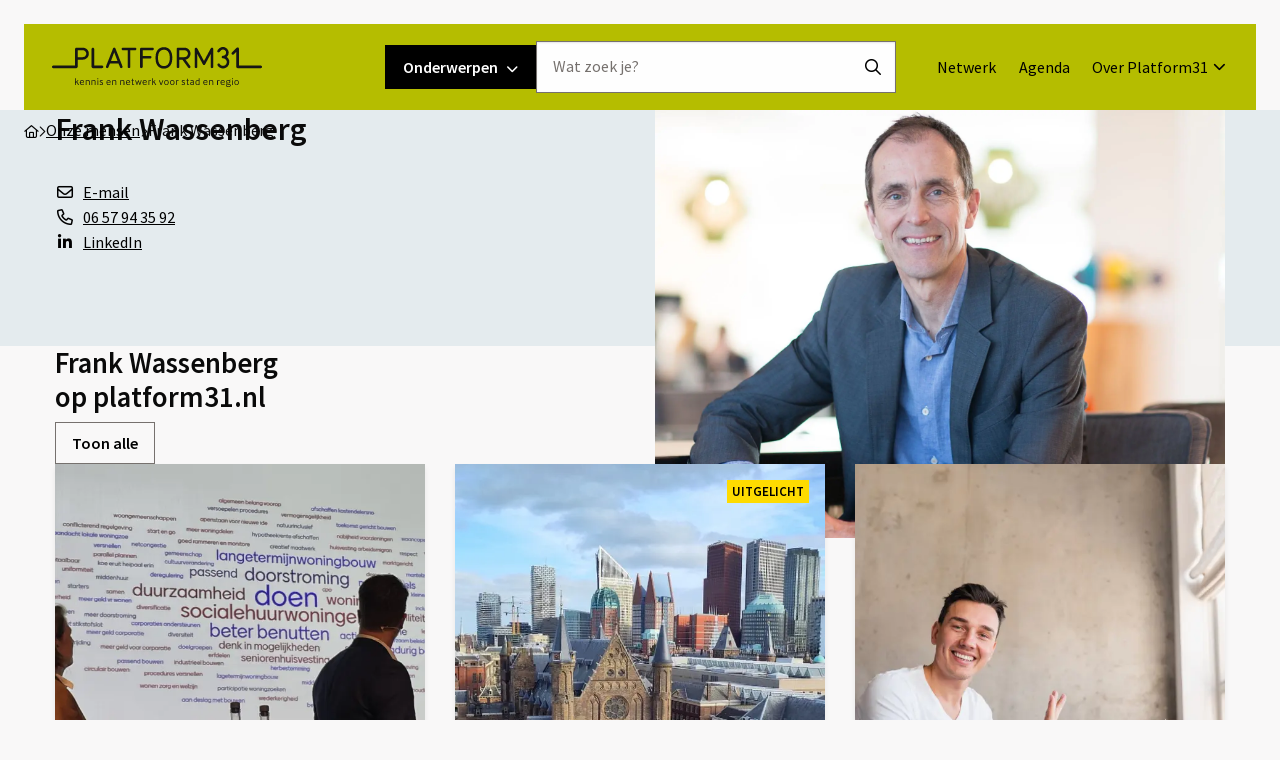

--- FILE ---
content_type: text/html; charset=UTF-8
request_url: https://www.platform31.nl/medewerkers/frank-wassenberg/
body_size: 26971
content:
<!doctype html>
<html class="no-js" lang="nl-NL" >
	<head> <script>
var gform;gform||(document.addEventListener("gform_main_scripts_loaded",function(){gform.scriptsLoaded=!0}),document.addEventListener("gform/theme/scripts_loaded",function(){gform.themeScriptsLoaded=!0}),window.addEventListener("DOMContentLoaded",function(){gform.domLoaded=!0}),gform={domLoaded:!1,scriptsLoaded:!1,themeScriptsLoaded:!1,isFormEditor:()=>"function"==typeof InitializeEditor,callIfLoaded:function(o){return!(!gform.domLoaded||!gform.scriptsLoaded||!gform.themeScriptsLoaded&&!gform.isFormEditor()||(gform.isFormEditor()&&console.warn("The use of gform.initializeOnLoaded() is deprecated in the form editor context and will be removed in Gravity Forms 3.1."),o(),0))},initializeOnLoaded:function(o){gform.callIfLoaded(o)||(document.addEventListener("gform_main_scripts_loaded",()=>{gform.scriptsLoaded=!0,gform.callIfLoaded(o)}),document.addEventListener("gform/theme/scripts_loaded",()=>{gform.themeScriptsLoaded=!0,gform.callIfLoaded(o)}),window.addEventListener("DOMContentLoaded",()=>{gform.domLoaded=!0,gform.callIfLoaded(o)}))},hooks:{action:{},filter:{}},addAction:function(o,r,e,t){gform.addHook("action",o,r,e,t)},addFilter:function(o,r,e,t){gform.addHook("filter",o,r,e,t)},doAction:function(o){gform.doHook("action",o,arguments)},applyFilters:function(o){return gform.doHook("filter",o,arguments)},removeAction:function(o,r){gform.removeHook("action",o,r)},removeFilter:function(o,r,e){gform.removeHook("filter",o,r,e)},addHook:function(o,r,e,t,n){null==gform.hooks[o][r]&&(gform.hooks[o][r]=[]);var d=gform.hooks[o][r];null==n&&(n=r+"_"+d.length),gform.hooks[o][r].push({tag:n,callable:e,priority:t=null==t?10:t})},doHook:function(r,o,e){var t;if(e=Array.prototype.slice.call(e,1),null!=gform.hooks[r][o]&&((o=gform.hooks[r][o]).sort(function(o,r){return o.priority-r.priority}),o.forEach(function(o){"function"!=typeof(t=o.callable)&&(t=window[t]),"action"==r?t.apply(null,e):e[0]=t.apply(null,e)})),"filter"==r)return e[0]},removeHook:function(o,r,t,n){var e;null!=gform.hooks[o][r]&&(e=(e=gform.hooks[o][r]).filter(function(o,r,e){return!!(null!=n&&n!=o.tag||null!=t&&t!=o.priority)}),gform.hooks[o][r]=e)}});
</script>
<meta charset="UTF-8" /><script>if(navigator.userAgent.match(/MSIE|Internet Explorer/i)||navigator.userAgent.match(/Trident\/7\..*?rv:11/i)){var href=document.location.href;if(!href.match(/[?&]nowprocket/)){if(href.indexOf("?")==-1){if(href.indexOf("#")==-1){document.location.href=href+"?nowprocket=1"}else{document.location.href=href.replace("#","?nowprocket=1#")}}else{if(href.indexOf("#")==-1){document.location.href=href+"&nowprocket=1"}else{document.location.href=href.replace("#","&nowprocket=1#")}}}}</script><script>(()=>{class RocketLazyLoadScripts{constructor(){this.v="2.0.4",this.userEvents=["keydown","keyup","mousedown","mouseup","mousemove","mouseover","mouseout","touchmove","touchstart","touchend","touchcancel","wheel","click","dblclick","input"],this.attributeEvents=["onblur","onclick","oncontextmenu","ondblclick","onfocus","onmousedown","onmouseenter","onmouseleave","onmousemove","onmouseout","onmouseover","onmouseup","onmousewheel","onscroll","onsubmit"]}async t(){this.i(),this.o(),/iP(ad|hone)/.test(navigator.userAgent)&&this.h(),this.u(),this.l(this),this.m(),this.k(this),this.p(this),this._(),await Promise.all([this.R(),this.L()]),this.lastBreath=Date.now(),this.S(this),this.P(),this.D(),this.O(),this.M(),await this.C(this.delayedScripts.normal),await this.C(this.delayedScripts.defer),await this.C(this.delayedScripts.async),await this.T(),await this.F(),await this.j(),await this.A(),window.dispatchEvent(new Event("rocket-allScriptsLoaded")),this.everythingLoaded=!0,this.lastTouchEnd&&await new Promise(t=>setTimeout(t,500-Date.now()+this.lastTouchEnd)),this.I(),this.H(),this.U(),this.W()}i(){this.CSPIssue=sessionStorage.getItem("rocketCSPIssue"),document.addEventListener("securitypolicyviolation",t=>{this.CSPIssue||"script-src-elem"!==t.violatedDirective||"data"!==t.blockedURI||(this.CSPIssue=!0,sessionStorage.setItem("rocketCSPIssue",!0))},{isRocket:!0})}o(){window.addEventListener("pageshow",t=>{this.persisted=t.persisted,this.realWindowLoadedFired=!0},{isRocket:!0}),window.addEventListener("pagehide",()=>{this.onFirstUserAction=null},{isRocket:!0})}h(){let t;function e(e){t=e}window.addEventListener("touchstart",e,{isRocket:!0}),window.addEventListener("touchend",function i(o){o.changedTouches[0]&&t.changedTouches[0]&&Math.abs(o.changedTouches[0].pageX-t.changedTouches[0].pageX)<10&&Math.abs(o.changedTouches[0].pageY-t.changedTouches[0].pageY)<10&&o.timeStamp-t.timeStamp<200&&(window.removeEventListener("touchstart",e,{isRocket:!0}),window.removeEventListener("touchend",i,{isRocket:!0}),"INPUT"===o.target.tagName&&"text"===o.target.type||(o.target.dispatchEvent(new TouchEvent("touchend",{target:o.target,bubbles:!0})),o.target.dispatchEvent(new MouseEvent("mouseover",{target:o.target,bubbles:!0})),o.target.dispatchEvent(new PointerEvent("click",{target:o.target,bubbles:!0,cancelable:!0,detail:1,clientX:o.changedTouches[0].clientX,clientY:o.changedTouches[0].clientY})),event.preventDefault()))},{isRocket:!0})}q(t){this.userActionTriggered||("mousemove"!==t.type||this.firstMousemoveIgnored?"keyup"===t.type||"mouseover"===t.type||"mouseout"===t.type||(this.userActionTriggered=!0,this.onFirstUserAction&&this.onFirstUserAction()):this.firstMousemoveIgnored=!0),"click"===t.type&&t.preventDefault(),t.stopPropagation(),t.stopImmediatePropagation(),"touchstart"===this.lastEvent&&"touchend"===t.type&&(this.lastTouchEnd=Date.now()),"click"===t.type&&(this.lastTouchEnd=0),this.lastEvent=t.type,t.composedPath&&t.composedPath()[0].getRootNode()instanceof ShadowRoot&&(t.rocketTarget=t.composedPath()[0]),this.savedUserEvents.push(t)}u(){this.savedUserEvents=[],this.userEventHandler=this.q.bind(this),this.userEvents.forEach(t=>window.addEventListener(t,this.userEventHandler,{passive:!1,isRocket:!0})),document.addEventListener("visibilitychange",this.userEventHandler,{isRocket:!0})}U(){this.userEvents.forEach(t=>window.removeEventListener(t,this.userEventHandler,{passive:!1,isRocket:!0})),document.removeEventListener("visibilitychange",this.userEventHandler,{isRocket:!0}),this.savedUserEvents.forEach(t=>{(t.rocketTarget||t.target).dispatchEvent(new window[t.constructor.name](t.type,t))})}m(){const t="return false",e=Array.from(this.attributeEvents,t=>"data-rocket-"+t),i="["+this.attributeEvents.join("],[")+"]",o="[data-rocket-"+this.attributeEvents.join("],[data-rocket-")+"]",s=(e,i,o)=>{o&&o!==t&&(e.setAttribute("data-rocket-"+i,o),e["rocket"+i]=new Function("event",o),e.setAttribute(i,t))};new MutationObserver(t=>{for(const n of t)"attributes"===n.type&&(n.attributeName.startsWith("data-rocket-")||this.everythingLoaded?n.attributeName.startsWith("data-rocket-")&&this.everythingLoaded&&this.N(n.target,n.attributeName.substring(12)):s(n.target,n.attributeName,n.target.getAttribute(n.attributeName))),"childList"===n.type&&n.addedNodes.forEach(t=>{if(t.nodeType===Node.ELEMENT_NODE)if(this.everythingLoaded)for(const i of[t,...t.querySelectorAll(o)])for(const t of i.getAttributeNames())e.includes(t)&&this.N(i,t.substring(12));else for(const e of[t,...t.querySelectorAll(i)])for(const t of e.getAttributeNames())this.attributeEvents.includes(t)&&s(e,t,e.getAttribute(t))})}).observe(document,{subtree:!0,childList:!0,attributeFilter:[...this.attributeEvents,...e]})}I(){this.attributeEvents.forEach(t=>{document.querySelectorAll("[data-rocket-"+t+"]").forEach(e=>{this.N(e,t)})})}N(t,e){const i=t.getAttribute("data-rocket-"+e);i&&(t.setAttribute(e,i),t.removeAttribute("data-rocket-"+e))}k(t){Object.defineProperty(HTMLElement.prototype,"onclick",{get(){return this.rocketonclick||null},set(e){this.rocketonclick=e,this.setAttribute(t.everythingLoaded?"onclick":"data-rocket-onclick","this.rocketonclick(event)")}})}S(t){function e(e,i){let o=e[i];e[i]=null,Object.defineProperty(e,i,{get:()=>o,set(s){t.everythingLoaded?o=s:e["rocket"+i]=o=s}})}e(document,"onreadystatechange"),e(window,"onload"),e(window,"onpageshow");try{Object.defineProperty(document,"readyState",{get:()=>t.rocketReadyState,set(e){t.rocketReadyState=e},configurable:!0}),document.readyState="loading"}catch(t){console.log("WPRocket DJE readyState conflict, bypassing")}}l(t){this.originalAddEventListener=EventTarget.prototype.addEventListener,this.originalRemoveEventListener=EventTarget.prototype.removeEventListener,this.savedEventListeners=[],EventTarget.prototype.addEventListener=function(e,i,o){o&&o.isRocket||!t.B(e,this)&&!t.userEvents.includes(e)||t.B(e,this)&&!t.userActionTriggered||e.startsWith("rocket-")||t.everythingLoaded?t.originalAddEventListener.call(this,e,i,o):(t.savedEventListeners.push({target:this,remove:!1,type:e,func:i,options:o}),"mouseenter"!==e&&"mouseleave"!==e||t.originalAddEventListener.call(this,e,t.savedUserEvents.push,o))},EventTarget.prototype.removeEventListener=function(e,i,o){o&&o.isRocket||!t.B(e,this)&&!t.userEvents.includes(e)||t.B(e,this)&&!t.userActionTriggered||e.startsWith("rocket-")||t.everythingLoaded?t.originalRemoveEventListener.call(this,e,i,o):t.savedEventListeners.push({target:this,remove:!0,type:e,func:i,options:o})}}J(t,e){this.savedEventListeners=this.savedEventListeners.filter(i=>{let o=i.type,s=i.target||window;return e!==o||t!==s||(this.B(o,s)&&(i.type="rocket-"+o),this.$(i),!1)})}H(){EventTarget.prototype.addEventListener=this.originalAddEventListener,EventTarget.prototype.removeEventListener=this.originalRemoveEventListener,this.savedEventListeners.forEach(t=>this.$(t))}$(t){t.remove?this.originalRemoveEventListener.call(t.target,t.type,t.func,t.options):this.originalAddEventListener.call(t.target,t.type,t.func,t.options)}p(t){let e;function i(e){return t.everythingLoaded?e:e.split(" ").map(t=>"load"===t||t.startsWith("load.")?"rocket-jquery-load":t).join(" ")}function o(o){function s(e){const s=o.fn[e];o.fn[e]=o.fn.init.prototype[e]=function(){return this[0]===window&&t.userActionTriggered&&("string"==typeof arguments[0]||arguments[0]instanceof String?arguments[0]=i(arguments[0]):"object"==typeof arguments[0]&&Object.keys(arguments[0]).forEach(t=>{const e=arguments[0][t];delete arguments[0][t],arguments[0][i(t)]=e})),s.apply(this,arguments),this}}if(o&&o.fn&&!t.allJQueries.includes(o)){const e={DOMContentLoaded:[],"rocket-DOMContentLoaded":[]};for(const t in e)document.addEventListener(t,()=>{e[t].forEach(t=>t())},{isRocket:!0});o.fn.ready=o.fn.init.prototype.ready=function(i){function s(){parseInt(o.fn.jquery)>2?setTimeout(()=>i.bind(document)(o)):i.bind(document)(o)}return"function"==typeof i&&(t.realDomReadyFired?!t.userActionTriggered||t.fauxDomReadyFired?s():e["rocket-DOMContentLoaded"].push(s):e.DOMContentLoaded.push(s)),o([])},s("on"),s("one"),s("off"),t.allJQueries.push(o)}e=o}t.allJQueries=[],o(window.jQuery),Object.defineProperty(window,"jQuery",{get:()=>e,set(t){o(t)}})}P(){const t=new Map;document.write=document.writeln=function(e){const i=document.currentScript,o=document.createRange(),s=i.parentElement;let n=t.get(i);void 0===n&&(n=i.nextSibling,t.set(i,n));const c=document.createDocumentFragment();o.setStart(c,0),c.appendChild(o.createContextualFragment(e)),s.insertBefore(c,n)}}async R(){return new Promise(t=>{this.userActionTriggered?t():this.onFirstUserAction=t})}async L(){return new Promise(t=>{document.addEventListener("DOMContentLoaded",()=>{this.realDomReadyFired=!0,t()},{isRocket:!0})})}async j(){return this.realWindowLoadedFired?Promise.resolve():new Promise(t=>{window.addEventListener("load",t,{isRocket:!0})})}M(){this.pendingScripts=[];this.scriptsMutationObserver=new MutationObserver(t=>{for(const e of t)e.addedNodes.forEach(t=>{"SCRIPT"!==t.tagName||t.noModule||t.isWPRocket||this.pendingScripts.push({script:t,promise:new Promise(e=>{const i=()=>{const i=this.pendingScripts.findIndex(e=>e.script===t);i>=0&&this.pendingScripts.splice(i,1),e()};t.addEventListener("load",i,{isRocket:!0}),t.addEventListener("error",i,{isRocket:!0}),setTimeout(i,1e3)})})})}),this.scriptsMutationObserver.observe(document,{childList:!0,subtree:!0})}async F(){await this.X(),this.pendingScripts.length?(await this.pendingScripts[0].promise,await this.F()):this.scriptsMutationObserver.disconnect()}D(){this.delayedScripts={normal:[],async:[],defer:[]},document.querySelectorAll("script[type$=rocketlazyloadscript]").forEach(t=>{t.hasAttribute("data-rocket-src")?t.hasAttribute("async")&&!1!==t.async?this.delayedScripts.async.push(t):t.hasAttribute("defer")&&!1!==t.defer||"module"===t.getAttribute("data-rocket-type")?this.delayedScripts.defer.push(t):this.delayedScripts.normal.push(t):this.delayedScripts.normal.push(t)})}async _(){await this.L();let t=[];document.querySelectorAll("script[type$=rocketlazyloadscript][data-rocket-src]").forEach(e=>{let i=e.getAttribute("data-rocket-src");if(i&&!i.startsWith("data:")){i.startsWith("//")&&(i=location.protocol+i);try{const o=new URL(i).origin;o!==location.origin&&t.push({src:o,crossOrigin:e.crossOrigin||"module"===e.getAttribute("data-rocket-type")})}catch(t){}}}),t=[...new Map(t.map(t=>[JSON.stringify(t),t])).values()],this.Y(t,"preconnect")}async G(t){if(await this.K(),!0!==t.noModule||!("noModule"in HTMLScriptElement.prototype))return new Promise(e=>{let i;function o(){(i||t).setAttribute("data-rocket-status","executed"),e()}try{if(navigator.userAgent.includes("Firefox/")||""===navigator.vendor||this.CSPIssue)i=document.createElement("script"),[...t.attributes].forEach(t=>{let e=t.nodeName;"type"!==e&&("data-rocket-type"===e&&(e="type"),"data-rocket-src"===e&&(e="src"),i.setAttribute(e,t.nodeValue))}),t.text&&(i.text=t.text),t.nonce&&(i.nonce=t.nonce),i.hasAttribute("src")?(i.addEventListener("load",o,{isRocket:!0}),i.addEventListener("error",()=>{i.setAttribute("data-rocket-status","failed-network"),e()},{isRocket:!0}),setTimeout(()=>{i.isConnected||e()},1)):(i.text=t.text,o()),i.isWPRocket=!0,t.parentNode.replaceChild(i,t);else{const i=t.getAttribute("data-rocket-type"),s=t.getAttribute("data-rocket-src");i?(t.type=i,t.removeAttribute("data-rocket-type")):t.removeAttribute("type"),t.addEventListener("load",o,{isRocket:!0}),t.addEventListener("error",i=>{this.CSPIssue&&i.target.src.startsWith("data:")?(console.log("WPRocket: CSP fallback activated"),t.removeAttribute("src"),this.G(t).then(e)):(t.setAttribute("data-rocket-status","failed-network"),e())},{isRocket:!0}),s?(t.fetchPriority="high",t.removeAttribute("data-rocket-src"),t.src=s):t.src="data:text/javascript;base64,"+window.btoa(unescape(encodeURIComponent(t.text)))}}catch(i){t.setAttribute("data-rocket-status","failed-transform"),e()}});t.setAttribute("data-rocket-status","skipped")}async C(t){const e=t.shift();return e?(e.isConnected&&await this.G(e),this.C(t)):Promise.resolve()}O(){this.Y([...this.delayedScripts.normal,...this.delayedScripts.defer,...this.delayedScripts.async],"preload")}Y(t,e){this.trash=this.trash||[];let i=!0;var o=document.createDocumentFragment();t.forEach(t=>{const s=t.getAttribute&&t.getAttribute("data-rocket-src")||t.src;if(s&&!s.startsWith("data:")){const n=document.createElement("link");n.href=s,n.rel=e,"preconnect"!==e&&(n.as="script",n.fetchPriority=i?"high":"low"),t.getAttribute&&"module"===t.getAttribute("data-rocket-type")&&(n.crossOrigin=!0),t.crossOrigin&&(n.crossOrigin=t.crossOrigin),t.integrity&&(n.integrity=t.integrity),t.nonce&&(n.nonce=t.nonce),o.appendChild(n),this.trash.push(n),i=!1}}),document.head.appendChild(o)}W(){this.trash.forEach(t=>t.remove())}async T(){try{document.readyState="interactive"}catch(t){}this.fauxDomReadyFired=!0;try{await this.K(),this.J(document,"readystatechange"),document.dispatchEvent(new Event("rocket-readystatechange")),await this.K(),document.rocketonreadystatechange&&document.rocketonreadystatechange(),await this.K(),this.J(document,"DOMContentLoaded"),document.dispatchEvent(new Event("rocket-DOMContentLoaded")),await this.K(),this.J(window,"DOMContentLoaded"),window.dispatchEvent(new Event("rocket-DOMContentLoaded"))}catch(t){console.error(t)}}async A(){try{document.readyState="complete"}catch(t){}try{await this.K(),this.J(document,"readystatechange"),document.dispatchEvent(new Event("rocket-readystatechange")),await this.K(),document.rocketonreadystatechange&&document.rocketonreadystatechange(),await this.K(),this.J(window,"load"),window.dispatchEvent(new Event("rocket-load")),await this.K(),window.rocketonload&&window.rocketonload(),await this.K(),this.allJQueries.forEach(t=>t(window).trigger("rocket-jquery-load")),await this.K(),this.J(window,"pageshow");const t=new Event("rocket-pageshow");t.persisted=this.persisted,window.dispatchEvent(t),await this.K(),window.rocketonpageshow&&window.rocketonpageshow({persisted:this.persisted})}catch(t){console.error(t)}}async K(){Date.now()-this.lastBreath>45&&(await this.X(),this.lastBreath=Date.now())}async X(){return document.hidden?new Promise(t=>setTimeout(t)):new Promise(t=>requestAnimationFrame(t))}B(t,e){return e===document&&"readystatechange"===t||(e===document&&"DOMContentLoaded"===t||(e===window&&"DOMContentLoaded"===t||(e===window&&"load"===t||e===window&&"pageshow"===t)))}static run(){(new RocketLazyLoadScripts).t()}}RocketLazyLoadScripts.run()})();</script>
		
		<meta name="viewport" content="width=device-width, initial-scale=1.0" />
		<link rel="shortcut icon" type="image/png" href="https://www.platform31.nl/wp-content/themes/stuurlui/assets/img/favicon.ico"/>
<link rel="apple-touch-icon" sizes="180x180" href="https://www.platform31.nl/wp-content/themes/stuurlui/assets/img/apple-touch-icon.png"/>
<link rel="icon" type="image/png" sizes="32x32" href="https://www.platform31.nl/wp-content/themes/stuurlui/assets/img/favicon-32x32.png"/>
<link rel="icon" type="image/png" sizes="16x16" href="https://www.platform31.nl/wp-content/themes/stuurlui/assets/img/favicon-16x16.png"/>
<link rel="manifest" href="https://www.platform31.nl/wp-content/themes/stuurlui/assets/img/site.webmanifest" crossOrigin="use-credentials"/>
		<meta name='robots' content='index, follow, max-image-preview:large, max-snippet:-1, max-video-preview:-1' />

<!-- Google Tag Manager for WordPress by gtm4wp.com -->
<script data-cfasync="false" data-pagespeed-no-defer>
	var gtm4wp_datalayer_name = "dataLayer";
	var dataLayer = dataLayer || [];
</script>
<!-- End Google Tag Manager for WordPress by gtm4wp.com -->
	<!-- This site is optimized with the Yoast SEO plugin v26.8 - https://yoast.com/product/yoast-seo-wordpress/ -->
	<title>Frank Wassenberg - Platform31 | Kennis en netwerk voor stad en regio</title>
<link data-rocket-prefetch href="https://kit.fontawesome.com" rel="dns-prefetch"><link rel="preload" data-rocket-preload as="image" href="https://www.platform31.nl/wp-content/smush-webp/2022/11/frank-wassenberg-mvb2014-03-10-0013.jpg.webp" imagesrcset="https://www.platform31.nl/wp-content/smush-webp/2022/11/frank-wassenberg-mvb2014-03-10-0013.jpg.webp 1600w, https://www.platform31.nl/wp-content/smush-webp/2022/11/frank-wassenberg-mvb2014-03-10-0013-120x90.jpg.webp 120w, https://www.platform31.nl/wp-content/smush-webp/2022/11/frank-wassenberg-mvb2014-03-10-0013-1067x800.jpg.webp 1067w" imagesizes="(max-width: 1600px) 100vw, 1600px" fetchpriority="high">
	<meta name="description" content="Frank Wassenberg" />
	<link rel="canonical" href="https://www.platform31.nl/authors/frank-wassenberg/" />
	<meta property="og:locale" content="nl_NL" />
	<meta property="og:type" content="article" />
	<meta property="og:title" content="Frank Wassenberg - Platform31 | Kennis en netwerk voor stad en regio" />
	<meta property="og:url" content="https://www.platform31.nl/authors/frank-wassenberg/" />
	<meta property="og:site_name" content="Platform31 | Kennis en netwerk voor stad en regio" />
	<meta property="article:modified_time" content="2023-03-22T13:21:10+00:00" />
	<meta name="twitter:card" content="summary_large_image" />
	<meta name="twitter:site" content="@Platform31" />
	<script type="application/ld+json" class="yoast-schema-graph">{"@context":"https://schema.org","@graph":[{"@type":"WebPage","@id":"https://www.platform31.nl/authors/frank-wassenberg/","url":"https://www.platform31.nl/authors/frank-wassenberg/","name":"Frank Wassenberg - Platform31 | Kennis en netwerk voor stad en regio","isPartOf":{"@id":"https://www.platform31.nl/#website"},"datePublished":"2022-11-25T11:25:44+00:00","dateModified":"2023-03-22T13:21:10+00:00","inLanguage":"nl-NL","potentialAction":[{"@type":"ReadAction","target":["https://www.platform31.nl/authors/frank-wassenberg/"]}]},{"@type":"WebSite","@id":"https://www.platform31.nl/#website","url":"https://www.platform31.nl/","name":"Platform31 | Kennis en netwerk voor stad en regio","description":"","publisher":{"@id":"https://www.platform31.nl/#organization"},"potentialAction":[{"@type":"SearchAction","target":{"@type":"EntryPoint","urlTemplate":"https://www.platform31.nl/?s={search_term_string}"},"query-input":{"@type":"PropertyValueSpecification","valueRequired":true,"valueName":"search_term_string"}}],"inLanguage":"nl-NL"},{"@type":"Organization","@id":"https://www.platform31.nl/#organization","name":"Platform31 | Kennis en netwerk voor stad en regio","url":"https://www.platform31.nl/","logo":{"@type":"ImageObject","inLanguage":"nl-NL","@id":"https://www.platform31.nl/#/schema/logo/image/","url":"https://www.platform31.nl/wp-content/smush-webp/2023/04/logo-platform31-payoff-2.jpg.webp","contentUrl":"https://www.platform31.nl/wp-content/smush-webp/2023/04/logo-platform31-payoff-2.jpg.webp","width":250,"height":46,"caption":"Platform31 | Kennis en netwerk voor stad en regio"},"image":{"@id":"https://www.platform31.nl/#/schema/logo/image/"},"sameAs":["https://x.com/Platform31"]}]}</script>
	<!-- / Yoast SEO plugin. -->


<link rel='dns-prefetch' href='//cdnjs.cloudflare.com' />
<link rel='dns-prefetch' href='//www.platform31.nl' />
<link rel='dns-prefetch' href='//kit.fontawesome.com' />

<link rel="alternate" type="application/rss+xml" title="Platform31 | Kennis en netwerk voor stad en regio &raquo; feed" href="https://www.platform31.nl/feed/" />
<link rel="alternate" type="application/rss+xml" title="Platform31 | Kennis en netwerk voor stad en regio &raquo; reacties feed" href="https://www.platform31.nl/comments/feed/" />
<link rel="alternate" title="oEmbed (JSON)" type="application/json+oembed" href="https://www.platform31.nl/wp-json/oembed/1.0/embed?url=https%3A%2F%2Fwww.platform31.nl%2Fmedewerkers%2Ffrank-wassenberg%2F" />
<link rel="alternate" title="oEmbed (XML)" type="text/xml+oembed" href="https://www.platform31.nl/wp-json/oembed/1.0/embed?url=https%3A%2F%2Fwww.platform31.nl%2Fmedewerkers%2Ffrank-wassenberg%2F&#038;format=xml" />
<style id='wp-img-auto-sizes-contain-inline-css'>
img:is([sizes=auto i],[sizes^="auto," i]){contain-intrinsic-size:3000px 1500px}
/*# sourceURL=wp-img-auto-sizes-contain-inline-css */
</style>
<style id='classic-theme-styles-inline-css'>
/*! This file is auto-generated */
.wp-block-button__link{color:#fff;background-color:#32373c;border-radius:9999px;box-shadow:none;text-decoration:none;padding:calc(.667em + 2px) calc(1.333em + 2px);font-size:1.125em}.wp-block-file__button{background:#32373c;color:#fff;text-decoration:none}
/*# sourceURL=/wp-includes/css/classic-themes.min.css */
</style>
<link rel='stylesheet' id='searchwp-live-search-css' href='https://www.platform31.nl/wp-content/plugins/searchwp-live-ajax-search/assets/styles/style.min.css' media='all' />
<style id='searchwp-live-search-inline-css'>
.searchwp-live-search-result .searchwp-live-search-result--title a {
  font-size: 16px;
}
.searchwp-live-search-result .searchwp-live-search-result--price {
  font-size: 14px;
}
.searchwp-live-search-result .searchwp-live-search-result--add-to-cart .button {
  font-size: 14px;
}

/*# sourceURL=searchwp-live-search-inline-css */
</style>
<link data-minify="1" rel='stylesheet' id='child-theme-css' href='https://www.platform31.nl/wp-content/cache/min/1/wp-content/themes/stuurlui/assets/css/style-1756817780508.css?ver=1769129011' media='all' />
<script data-minify="1" data-cookieconsent="ignore" src="https://www.platform31.nl/wp-content/cache/min/1/ajax/libs/jquery/3.6.0/jquery.min.js?ver=1769129011" id="jquery-js"></script>
<link rel="https://api.w.org/" href="https://www.platform31.nl/wp-json/" /><link rel="alternate" title="JSON" type="application/json" href="https://www.platform31.nl/wp-json/wp/v2/authors/1535" /><link rel="EditURI" type="application/rsd+xml" title="RSD" href="https://www.platform31.nl/xmlrpc.php?rsd" />
<meta name="generator" content="WordPress 6.9" />
<link rel='shortlink' href='https://www.platform31.nl/?p=1535' />

<!-- Google Tag Manager for WordPress by gtm4wp.com -->
<!-- GTM Container placement set to footer -->
<script data-cfasync="false" data-pagespeed-no-defer>
	var dataLayer_content = {"pagePostType":"authors","pagePostType2":"single-authors","pagePostAuthor":"Wim Vierling"};
	dataLayer.push( dataLayer_content );
</script>
<script type="rocketlazyloadscript" data-cfasync="false" data-pagespeed-no-defer>
(function(w,d,s,l,i){w[l]=w[l]||[];w[l].push({'gtm.start':
new Date().getTime(),event:'gtm.js'});var f=d.getElementsByTagName(s)[0],
j=d.createElement(s),dl=l!='dataLayer'?'&l='+l:'';j.async=true;j.src=
'//www.googletagmanager.com/gtm.js?id='+i+dl;f.parentNode.insertBefore(j,f);
})(window,document,'script','dataLayer','GTM-TWDFKPH');
</script>
<!-- End Google Tag Manager for WordPress by gtm4wp.com --><noscript><style id="rocket-lazyload-nojs-css">.rll-youtube-player, [data-lazy-src]{display:none !important;}</style></noscript>		
		<!-- Sentry Error Logging -->
		<!-- <script
			src="https://browser.sentry-cdn.com/7.43.0/bundle.tracing.min.js"
			integrity="sha384-XrtsNPpOZ+ul39uZL5FBdv8ByR9EAoDxyx2pnT9+txkfvq1oqUSD6jWO+Qjj67LD"
			crossorigin="anonymous"
		></script> -->
		<script type="rocketlazyloadscript">
			window.dataLayer = window.dataLayer || [];
		</script>
	<style id='global-styles-inline-css'>
:root{--wp--preset--aspect-ratio--square: 1;--wp--preset--aspect-ratio--4-3: 4/3;--wp--preset--aspect-ratio--3-4: 3/4;--wp--preset--aspect-ratio--3-2: 3/2;--wp--preset--aspect-ratio--2-3: 2/3;--wp--preset--aspect-ratio--16-9: 16/9;--wp--preset--aspect-ratio--9-16: 9/16;--wp--preset--color--black: #000000;--wp--preset--color--cyan-bluish-gray: #abb8c3;--wp--preset--color--white: #ffffff;--wp--preset--color--pale-pink: #f78da7;--wp--preset--color--vivid-red: #cf2e2e;--wp--preset--color--luminous-vivid-orange: #ff6900;--wp--preset--color--luminous-vivid-amber: #fcb900;--wp--preset--color--light-green-cyan: #7bdcb5;--wp--preset--color--vivid-green-cyan: #00d084;--wp--preset--color--pale-cyan-blue: #8ed1fc;--wp--preset--color--vivid-cyan-blue: #0693e3;--wp--preset--color--vivid-purple: #9b51e0;--wp--preset--gradient--vivid-cyan-blue-to-vivid-purple: linear-gradient(135deg,rgb(6,147,227) 0%,rgb(155,81,224) 100%);--wp--preset--gradient--light-green-cyan-to-vivid-green-cyan: linear-gradient(135deg,rgb(122,220,180) 0%,rgb(0,208,130) 100%);--wp--preset--gradient--luminous-vivid-amber-to-luminous-vivid-orange: linear-gradient(135deg,rgb(252,185,0) 0%,rgb(255,105,0) 100%);--wp--preset--gradient--luminous-vivid-orange-to-vivid-red: linear-gradient(135deg,rgb(255,105,0) 0%,rgb(207,46,46) 100%);--wp--preset--gradient--very-light-gray-to-cyan-bluish-gray: linear-gradient(135deg,rgb(238,238,238) 0%,rgb(169,184,195) 100%);--wp--preset--gradient--cool-to-warm-spectrum: linear-gradient(135deg,rgb(74,234,220) 0%,rgb(151,120,209) 20%,rgb(207,42,186) 40%,rgb(238,44,130) 60%,rgb(251,105,98) 80%,rgb(254,248,76) 100%);--wp--preset--gradient--blush-light-purple: linear-gradient(135deg,rgb(255,206,236) 0%,rgb(152,150,240) 100%);--wp--preset--gradient--blush-bordeaux: linear-gradient(135deg,rgb(254,205,165) 0%,rgb(254,45,45) 50%,rgb(107,0,62) 100%);--wp--preset--gradient--luminous-dusk: linear-gradient(135deg,rgb(255,203,112) 0%,rgb(199,81,192) 50%,rgb(65,88,208) 100%);--wp--preset--gradient--pale-ocean: linear-gradient(135deg,rgb(255,245,203) 0%,rgb(182,227,212) 50%,rgb(51,167,181) 100%);--wp--preset--gradient--electric-grass: linear-gradient(135deg,rgb(202,248,128) 0%,rgb(113,206,126) 100%);--wp--preset--gradient--midnight: linear-gradient(135deg,rgb(2,3,129) 0%,rgb(40,116,252) 100%);--wp--preset--font-size--small: 13px;--wp--preset--font-size--medium: 20px;--wp--preset--font-size--large: 36px;--wp--preset--font-size--x-large: 42px;--wp--preset--spacing--20: 0.44rem;--wp--preset--spacing--30: 0.67rem;--wp--preset--spacing--40: 1rem;--wp--preset--spacing--50: 1.5rem;--wp--preset--spacing--60: 2.25rem;--wp--preset--spacing--70: 3.38rem;--wp--preset--spacing--80: 5.06rem;--wp--preset--shadow--natural: 6px 6px 9px rgba(0, 0, 0, 0.2);--wp--preset--shadow--deep: 12px 12px 50px rgba(0, 0, 0, 0.4);--wp--preset--shadow--sharp: 6px 6px 0px rgba(0, 0, 0, 0.2);--wp--preset--shadow--outlined: 6px 6px 0px -3px rgb(255, 255, 255), 6px 6px rgb(0, 0, 0);--wp--preset--shadow--crisp: 6px 6px 0px rgb(0, 0, 0);}:where(.is-layout-flex){gap: 0.5em;}:where(.is-layout-grid){gap: 0.5em;}body .is-layout-flex{display: flex;}.is-layout-flex{flex-wrap: wrap;align-items: center;}.is-layout-flex > :is(*, div){margin: 0;}body .is-layout-grid{display: grid;}.is-layout-grid > :is(*, div){margin: 0;}:where(.wp-block-columns.is-layout-flex){gap: 2em;}:where(.wp-block-columns.is-layout-grid){gap: 2em;}:where(.wp-block-post-template.is-layout-flex){gap: 1.25em;}:where(.wp-block-post-template.is-layout-grid){gap: 1.25em;}.has-black-color{color: var(--wp--preset--color--black) !important;}.has-cyan-bluish-gray-color{color: var(--wp--preset--color--cyan-bluish-gray) !important;}.has-white-color{color: var(--wp--preset--color--white) !important;}.has-pale-pink-color{color: var(--wp--preset--color--pale-pink) !important;}.has-vivid-red-color{color: var(--wp--preset--color--vivid-red) !important;}.has-luminous-vivid-orange-color{color: var(--wp--preset--color--luminous-vivid-orange) !important;}.has-luminous-vivid-amber-color{color: var(--wp--preset--color--luminous-vivid-amber) !important;}.has-light-green-cyan-color{color: var(--wp--preset--color--light-green-cyan) !important;}.has-vivid-green-cyan-color{color: var(--wp--preset--color--vivid-green-cyan) !important;}.has-pale-cyan-blue-color{color: var(--wp--preset--color--pale-cyan-blue) !important;}.has-vivid-cyan-blue-color{color: var(--wp--preset--color--vivid-cyan-blue) !important;}.has-vivid-purple-color{color: var(--wp--preset--color--vivid-purple) !important;}.has-black-background-color{background-color: var(--wp--preset--color--black) !important;}.has-cyan-bluish-gray-background-color{background-color: var(--wp--preset--color--cyan-bluish-gray) !important;}.has-white-background-color{background-color: var(--wp--preset--color--white) !important;}.has-pale-pink-background-color{background-color: var(--wp--preset--color--pale-pink) !important;}.has-vivid-red-background-color{background-color: var(--wp--preset--color--vivid-red) !important;}.has-luminous-vivid-orange-background-color{background-color: var(--wp--preset--color--luminous-vivid-orange) !important;}.has-luminous-vivid-amber-background-color{background-color: var(--wp--preset--color--luminous-vivid-amber) !important;}.has-light-green-cyan-background-color{background-color: var(--wp--preset--color--light-green-cyan) !important;}.has-vivid-green-cyan-background-color{background-color: var(--wp--preset--color--vivid-green-cyan) !important;}.has-pale-cyan-blue-background-color{background-color: var(--wp--preset--color--pale-cyan-blue) !important;}.has-vivid-cyan-blue-background-color{background-color: var(--wp--preset--color--vivid-cyan-blue) !important;}.has-vivid-purple-background-color{background-color: var(--wp--preset--color--vivid-purple) !important;}.has-black-border-color{border-color: var(--wp--preset--color--black) !important;}.has-cyan-bluish-gray-border-color{border-color: var(--wp--preset--color--cyan-bluish-gray) !important;}.has-white-border-color{border-color: var(--wp--preset--color--white) !important;}.has-pale-pink-border-color{border-color: var(--wp--preset--color--pale-pink) !important;}.has-vivid-red-border-color{border-color: var(--wp--preset--color--vivid-red) !important;}.has-luminous-vivid-orange-border-color{border-color: var(--wp--preset--color--luminous-vivid-orange) !important;}.has-luminous-vivid-amber-border-color{border-color: var(--wp--preset--color--luminous-vivid-amber) !important;}.has-light-green-cyan-border-color{border-color: var(--wp--preset--color--light-green-cyan) !important;}.has-vivid-green-cyan-border-color{border-color: var(--wp--preset--color--vivid-green-cyan) !important;}.has-pale-cyan-blue-border-color{border-color: var(--wp--preset--color--pale-cyan-blue) !important;}.has-vivid-cyan-blue-border-color{border-color: var(--wp--preset--color--vivid-cyan-blue) !important;}.has-vivid-purple-border-color{border-color: var(--wp--preset--color--vivid-purple) !important;}.has-vivid-cyan-blue-to-vivid-purple-gradient-background{background: var(--wp--preset--gradient--vivid-cyan-blue-to-vivid-purple) !important;}.has-light-green-cyan-to-vivid-green-cyan-gradient-background{background: var(--wp--preset--gradient--light-green-cyan-to-vivid-green-cyan) !important;}.has-luminous-vivid-amber-to-luminous-vivid-orange-gradient-background{background: var(--wp--preset--gradient--luminous-vivid-amber-to-luminous-vivid-orange) !important;}.has-luminous-vivid-orange-to-vivid-red-gradient-background{background: var(--wp--preset--gradient--luminous-vivid-orange-to-vivid-red) !important;}.has-very-light-gray-to-cyan-bluish-gray-gradient-background{background: var(--wp--preset--gradient--very-light-gray-to-cyan-bluish-gray) !important;}.has-cool-to-warm-spectrum-gradient-background{background: var(--wp--preset--gradient--cool-to-warm-spectrum) !important;}.has-blush-light-purple-gradient-background{background: var(--wp--preset--gradient--blush-light-purple) !important;}.has-blush-bordeaux-gradient-background{background: var(--wp--preset--gradient--blush-bordeaux) !important;}.has-luminous-dusk-gradient-background{background: var(--wp--preset--gradient--luminous-dusk) !important;}.has-pale-ocean-gradient-background{background: var(--wp--preset--gradient--pale-ocean) !important;}.has-electric-grass-gradient-background{background: var(--wp--preset--gradient--electric-grass) !important;}.has-midnight-gradient-background{background: var(--wp--preset--gradient--midnight) !important;}.has-small-font-size{font-size: var(--wp--preset--font-size--small) !important;}.has-medium-font-size{font-size: var(--wp--preset--font-size--medium) !important;}.has-large-font-size{font-size: var(--wp--preset--font-size--large) !important;}.has-x-large-font-size{font-size: var(--wp--preset--font-size--x-large) !important;}
/*# sourceURL=global-styles-inline-css */
</style>
<link data-minify="1" rel='stylesheet' id='gform_basic-css' href='https://www.platform31.nl/wp-content/cache/min/1/wp-content/plugins/gravityforms/assets/css/dist/basic.min.css?ver=1769129011' media='all' />
<link rel='stylesheet' id='gform_theme_components-css' href='https://www.platform31.nl/wp-content/plugins/gravityforms/assets/css/dist/theme-components.min.css' media='all' />
<link rel='stylesheet' id='gform_theme-css' href='https://www.platform31.nl/wp-content/plugins/gravityforms/assets/css/dist/theme.min.css' media='all' />
<meta name="generator" content="WP Rocket 3.20.3" data-wpr-features="wpr_delay_js wpr_defer_js wpr_minify_js wpr_lazyload_images wpr_lazyload_iframes wpr_preconnect_external_domains wpr_oci wpr_minify_css wpr_preload_links wpr_desktop" /></head>
	<body class="wp-singular authors-template-default single single-authors postid-1535 wp-theme-stuurlui site-1">
				<header  id="site-header" class="site-header">
			<a href="#main" class="skiplink">Naar hoofdcontent</a>
			<a href="#menu" class="skiplink">Naar navigatie</a>
			<div  class="header-wrapper">
				<div  class="site-branding">
					<a id="logo" href="https://www.platform31.nl">Platform31 | Kennis en netwerk voor stad en regio</a>
				</div>

				<div id="nav-middle" class="show-for-large">
					<div class="dropdown-menu">
						<button class="btn nav-btn">Onderwerpen<i class="fa-solid fa-chevron-down"></i></button>
						<div class="mega-submenu grid-x grid-margin-x">
							<div class="cell dynamic-height">
																	<ul class="mega-menu-item" role="menubar">
																					<li role="menuitem">
												<span>
													<i class="fa-solid fa-arrow-right-long"></i>
													<a href="https://www.platform31.nl/gebiedsontwikkeling/" target="_self">
														<span class="item-title">Gebiedsontwikkeling</span>
													</a>
												</span>
													<ul class="submenu"><li class="submenu-item"><a href="https://www.platform31.nl/gebiedsontwikkeling/landelijk-gebied/" link=" Landelijk gebied " target="Landelijk gebied" > Landelijk gebied</a></li><li class="submenu-item"><a href="https://www.platform31.nl/gebiedsontwikkeling/omgevingswet/" link=" Omgevingswet " target="Omgevingswet" > Omgevingswet</a></li><li class="submenu-item"><a href="https://www.platform31.nl/gebiedsontwikkeling/stedelijke-transformatie/" link=" Stedelijke transformatie " target="Stedelijke transformatie" > Stedelijke transformatie</a></li><li class="submenu-item"><a href="https://www.platform31.nl/gebiedsontwikkeling/verdichting-steden/" link=" Verdichting steden " target="Verdichting steden" > Verdichting steden</a></li></ul>											</li>
																						<li role="menuitem">
												<span>
													<i class="fa-solid fa-arrow-right-long"></i>
													<a href="https://www.platform31.nl/verduurzaming-en-energie/" target="_self">
														<span class="item-title">Verduurzaming en energie</span>
													</a>
												</span>
													<ul class="submenu"><li class="submenu-item"><a href="https://www.platform31.nl/verduurzaming-en-energie/circulariteit/" link=" Circulariteit " target="Circulariteit" > Circulariteit</a></li><li class="submenu-item"><a href="https://www.platform31.nl/verduurzaming-en-energie/duurzaam-bouwen/" link=" Duurzaam bouwen  " target="Duurzaam bouwen " > Duurzaam bouwen </a></li><li class="submenu-item"><a href="https://www.platform31.nl/verduurzaming-en-energie/energietransitie/" link=" Energietransitie " target="Energietransitie" > Energietransitie</a></li><li class="submenu-item"><a href="https://www.platform31.nl/verduurzaming-en-energie/vergroening-en-klimaatadaptatie/" link=" Vergroening en klimaatadaptatie " target="Vergroening en klimaatadaptatie" > Vergroening en klimaatadaptatie</a></li><li class="submenu-item"><a href="https://www.platform31.nl/verduurzaming-en-energie/warmtetransitie/" link=" Warmtetransitie  " target="Warmtetransitie " > Warmtetransitie </a></li></ul>											</li>
																						<li role="menuitem">
												<span>
													<i class="fa-solid fa-arrow-right-long"></i>
													<a href="https://www.platform31.nl/leefbaarheid/" target="_self">
														<span class="item-title">Leefbaarheid</span>
													</a>
												</span>
													<ul class="submenu"><li class="submenu-item"><a href="https://www.platform31.nl/leefbaarheid/kwaliteit-leefomgeving/" link=" Kwaliteit leefomgeving " target="Kwaliteit leefomgeving" > Kwaliteit leefomgeving</a></li><li class="submenu-item"><a href="https://www.platform31.nl/leefbaarheid/veiligheid/" link=" Veiligheid " target="Veiligheid" > Veiligheid</a></li><li class="submenu-item"><a href="https://www.platform31.nl/leefbaarheid/wijkaanpak/" link=" Wijkaanpak " target="Wijkaanpak" > Wijkaanpak</a></li></ul>											</li>
																						<li role="menuitem">
												<span>
													<i class="fa-solid fa-arrow-right-long"></i>
													<a href="https://www.platform31.nl/inclusieve-samenleving/" target="_self">
														<span class="item-title">Inclusieve samenleving</span>
													</a>
												</span>
													<ul class="submenu"><li class="submenu-item"><a href="https://www.platform31.nl/inclusieve-samenleving/bestaanszekerheid-en-armoede/" link=" Bestaanszekerheid en armoede " target="Bestaanszekerheid en armoede" > Bestaanszekerheid en armoede</a></li><li class="submenu-item"><a href="https://www.platform31.nl/inclusieve-samenleving/gezondheid-en-zorg/" link=" Gezondheid en zorg " target="Gezondheid en zorg" > Gezondheid en zorg</a></li><li class="submenu-item"><a href="https://www.platform31.nl/inclusieve-samenleving/inclusiviteit-en-sociale-cohesie/" link=" Inclusiviteit en sociale cohesie " target="Inclusiviteit en sociale cohesie" > Inclusiviteit en sociale cohesie</a></li><li class="submenu-item"><a href="https://www.platform31.nl/inclusieve-samenleving/ontwikkeling-sociaal-domein/" link=" Ontwikkeling sociaal domein " target="Ontwikkeling sociaal domein" > Ontwikkeling sociaal domein</a></li><li class="submenu-item"><a href="https://www.platform31.nl/inclusieve-samenleving/schuldhulpverlening/" link=" Schuldhulpverlening " target="Schuldhulpverlening" > Schuldhulpverlening</a></li></ul>											</li>
																						<li role="menuitem">
												<span>
													<i class="fa-solid fa-arrow-right-long"></i>
													<a href="https://www.platform31.nl/wonen-en-woningmarkt/" target="_self">
														<span class="item-title">Wonen en woningmarkt</span>
													</a>
												</span>
													<ul class="submenu"><li class="submenu-item"><a href="https://www.platform31.nl/wonen-en-woningmarkt/betaalbaarheid-wonen/" link=" Betaalbaarheid wonen " target="Betaalbaarheid wonen" > Betaalbaarheid wonen</a></li><li class="submenu-item"><a href="https://www.platform31.nl/wonen-en-woningmarkt/corporaties-en-sociale-huur/" link=" Corporaties en sociale huur " target="Corporaties en sociale huur" > Corporaties en sociale huur</a></li><li class="submenu-item"><a href="https://www.platform31.nl/wonen-en-woningmarkt/flexwonen/" link=" Flexwonen " target="Flexwonen" > Flexwonen</a></li><li class="submenu-item"><a href="https://www.platform31.nl/wonen-en-woningmarkt/huisvesting-arbeidsmigranten/" link=" Huisvesting arbeidsmigranten " target="Huisvesting arbeidsmigranten" > Huisvesting arbeidsmigranten</a></li><li class="submenu-item"><a href="https://www.platform31.nl/wonen-en-woningmarkt/huisvesting-kwetsbare-groepen/" link=" Huisvesting aandachtsgroepen " target="Huisvesting aandachtsgroepen" > Huisvesting aandachtsgroepen</a></li><li class="submenu-item"><a href="https://www.platform31.nl/wonen-en-woningmarkt/wonen-senioren/" link=" Wonen senioren " target="Wonen senioren" > Wonen senioren</a></li><li class="submenu-item"><a href="https://www.platform31.nl/wonen-en-woningmarkt/woningbouw/" link=" Woningbouw " target="Woningbouw" > Woningbouw</a></li><li class="submenu-item"><a href="https://www.platform31.nl/wonen-en-woningmarkt/woningvoorraad-benutten/" link=" Woningvoorraad benutten " target="Woningvoorraad benutten" > Woningvoorraad benutten</a></li><li class="submenu-item"><a href="https://www.platform31.nl/wonen-en-woningmarkt/wooncooperaties/" link=" Wooncoöperaties " target="Wooncoöperaties" > Wooncoöperaties</a></li><li class="submenu-item"><a href="https://www.platform31.nl/wonen-en-woningmarkt/woonwagenbewoners/" link=" Woonwagenbewoners " target="Woonwagenbewoners" > Woonwagenbewoners</a></li><li class="submenu-item"><a href="https://www.platform31.nl/wonen-en-woningmarkt/woonzorgvisie/" link=" Woonzorgvisie " target="Woonzorgvisie" > Woonzorgvisie</a></li></ul>											</li>
																						<li role="menuitem">
												<span>
													<i class="fa-solid fa-arrow-right-long"></i>
													<a href="https://www.platform31.nl/regionale-economie/" target="_self">
														<span class="item-title">Regionale economie</span>
													</a>
												</span>
													<ul class="submenu"><li class="submenu-item"><a href="https://www.platform31.nl/regionale-economie/arbeidsmarkt/" link=" Arbeidsmarkt " target="Arbeidsmarkt" > Arbeidsmarkt</a></li><li class="submenu-item"><a href="https://www.platform31.nl/regionale-economie/binnensteden-en-werklocaties/" link=" Binnensteden en werklocaties " target="Binnensteden en werklocaties" > Binnensteden en werklocaties</a></li><li class="submenu-item"><a href="https://www.platform31.nl/regionale-economie/circulaire-economie/" link=" Circulaire economie " target="Circulaire economie" > Circulaire economie</a></li><li class="submenu-item"><a href="https://www.platform31.nl/regionale-economie/smart-cities-en-digitalisering/" link=" Smart cities en digitalisering " target="Smart cities en digitalisering" > Smart cities en digitalisering</a></li><li class="submenu-item"><a href="https://www.platform31.nl/regionale-economie/sociaal-ondernemen/" link=" Sociaal ondernemen " target="Sociaal ondernemen" > Sociaal ondernemen</a></li></ul>											</li>
																						<li role="menuitem">
												<span>
													<i class="fa-solid fa-arrow-right-long"></i>
													<a href="https://www.platform31.nl/samenwerken-en-participatie/" target="_self">
														<span class="item-title">Samenwerken en participatie</span>
													</a>
												</span>
													<ul class="submenu"><li class="submenu-item"><a href="https://www.platform31.nl/samenwerken-en-participatie/bewonersinitiatieven/" link=" Bewonersinitiatieven " target="Bewonersinitiatieven" > Bewonersinitiatieven</a></li><li class="submenu-item"><a href="https://www.platform31.nl/samenwerken-en-participatie/domeinoverstijgend-samenwerken/" link=" Domeinoverstijgend samenwerken " target="Domeinoverstijgend samenwerken" > Domeinoverstijgend samenwerken</a></li><li class="submenu-item"><a href="https://www.platform31.nl/samenwerken-en-participatie/interbestuurlijk-samenwerken/" link=" Interbestuurlijk samenwerken " target="Interbestuurlijk samenwerken" > Interbestuurlijk samenwerken</a></li><li class="submenu-item"><a href="https://www.platform31.nl/samenwerken-en-participatie/lokaal-en-regionaal-samenwerken/" link=" Lokaal en regionaal samenwerken " target="Lokaal en regionaal samenwerken" > Lokaal en regionaal samenwerken</a></li><li class="submenu-item"><a href="https://www.platform31.nl/samenwerken-en-participatie/participatie/" link=" Participatie " target="Participatie" > Participatie</a></li></ul>											</li>
																				</ul>
																		<a href="https://www.platform31.nl/artikelen-en-publicaties/" target="_self" class="btn outline">Bekijk alle artikelen & publicaties<i class="fa-solid fa-arrow-right-long"></i></a>
																</div>
						</div>
					</div>
					<form id="nav-search" action="https://www.platform31.nl/zoeken/" method="get" aria-haspopup="true" aria-expanded="false">
						<label class="screen-reader-text" for="s">Doorzoek de website</label>
						<input type="text" name="_search_search" id="s" placeholder="Wat zoek je?" data-swplive="true" autocomplete="off" />
						<button type="submit" class="search-icon">
							<i class="facetwp-icon fa-regular fa-magnifying-glass"></i>
							<span class="screen-reader-text">
								Doorzoek de website							</span>
						</button>
					</form>
				</div>

				<div  id="menus" class="show-for-large">
					<nav id="main-menu" aria-label="Main menu">
						<ul id="menu-main" class="vertical medium-horizontal menu" data-responsive-menu="accordion large-dropdown" data-parent-link="true" data-submenu-toggle="true" data-back-button='<li class="js-drilldown-back"><a href="javascript:void(0);">Terug</a></li>'><li class="menu-item menu-item-type-post_type menu-item-object-page menu-item-1366"><a href="https://www.platform31.nl/netwerk/">Netwerk</a></li>
<li class="menu-item menu-item-type-post_type menu-item-object-page menu-item-1367"><a href="https://www.platform31.nl/agenda/">Agenda</a></li>
<li class="menu-item menu-item-type-post_type menu-item-object-page menu-item-has-children menu-item-1368"><a href="https://www.platform31.nl/over-platform31/">Over Platform31<i class="fa-solid fa-chevron-down"></i></a>
<ul class="vertical menu">
<li class="no-arrow">
<div class="submenu-items-wrap">
<ul class="vertical menu">
	<li class="menu-item menu-item-type-post_type menu-item-object-page menu-item-9865"><a href="https://www.platform31.nl/over-platform31/">Over Platform31</a></li>
	<li class="menu-item menu-item-type-post_type menu-item-object-page menu-item-1370"><a href="https://www.platform31.nl/wat-we-doen/">Wat we doen</a></li>
	<li class="menu-item menu-item-type-post_type menu-item-object-page menu-item-17791"><a href="https://www.platform31.nl/projecten/">Projecten</a></li>
	<li class="menu-item menu-item-type-post_type menu-item-object-page menu-item-1371"><a href="https://www.platform31.nl/werken-bij-platform31/">Werken bij</a></li>
	<li class="menu-item menu-item-type-post_type menu-item-object-page menu-item-1373"><a href="https://www.platform31.nl/medewerkers/">Onze mensen</a></li>
	<li class="menu-item menu-item-type-post_type menu-item-object-page menu-item-38332"><a href="https://www.platform31.nl/pers/">Pers</a></li>
	<li class="menu-item menu-item-type-post_type menu-item-object-page menu-item-38802"><a href="https://www.platform31.nl/about-us/">About us</a></li>
	<li class="menu-item menu-item-type-post_type menu-item-object-page menu-item-8687"><a href="https://www.platform31.nl/contact/">Contact</a></li>

</ul>
</div>
</li>
</ul>
</li>
</ul>					</nav>
				</div>

				<div  class="menutoggle-container hide-for-large">
					<div class="mobile-search">
						<a href="https://www.platform31.nl/zoeken/" class="search-button"><span>Zoek</span><i class="fa-regular fa-magnifying-glass"></i></a>
					</div>
					<div class="menutoggle">
						<button class="menu-icon open-menu" aria-label="Open menu" type="button" tabindex="0">
							<span>Menu</span>
							<i class="fa-regular fa-bars"></i>
						</button>
						<button class="menu-icon close-menu" aria-label="Open menu" type="button" tabindex="0">
							<span>Sluiten</span>
							<i class="fa-regular fa-close"></i>
						</button>
					</div>
				</div>
			</div>
		</header>
		<div  class="off-canvas position-right is-closed" id="offCanvas" data-off-canvas data-content-overlay="false">
			<nav id="offcanvas-main" aria-label="Main navigation">
			<ul class="offcanvas-menu menu" role="menubar">
									<li class="top-level menu-item menu-item-type-custom menu-item-object-custom is-menu-item-parent" role="menuitem">
						<a>Onderwerpen<i class="fa-solid fa-chevron-down"></i></a>
						<ul class="submenu" role="menubar">								<li class="sub-level menu-item menu-item-type-custom menu-item-object-custom" role="menuitem">
									<a href="https://www.platform31.nl/gebiedsontwikkeling/" target="_self"><i class="fa-solid fa-arrow-right-long"></i>Gebiedsontwikkeling</a>
								</li>
																<li class="sub-level menu-item menu-item-type-custom menu-item-object-custom" role="menuitem">
									<a href="https://www.platform31.nl/verduurzaming-en-energie/" target="_self"><i class="fa-solid fa-arrow-right-long"></i>Verduurzaming en energie</a>
								</li>
																<li class="sub-level menu-item menu-item-type-custom menu-item-object-custom" role="menuitem">
									<a href="https://www.platform31.nl/leefbaarheid/" target="_self"><i class="fa-solid fa-arrow-right-long"></i>Leefbaarheid</a>
								</li>
																<li class="sub-level menu-item menu-item-type-custom menu-item-object-custom" role="menuitem">
									<a href="https://www.platform31.nl/inclusieve-samenleving/" target="_self"><i class="fa-solid fa-arrow-right-long"></i>Inclusieve samenleving</a>
								</li>
																<li class="sub-level menu-item menu-item-type-custom menu-item-object-custom" role="menuitem">
									<a href="https://www.platform31.nl/wonen-en-woningmarkt/" target="_self"><i class="fa-solid fa-arrow-right-long"></i>Wonen en woningmarkt</a>
								</li>
																<li class="sub-level menu-item menu-item-type-custom menu-item-object-custom" role="menuitem">
									<a href="https://www.platform31.nl/regionale-economie/" target="_self"><i class="fa-solid fa-arrow-right-long"></i>Regionale economie</a>
								</li>
																<li class="sub-level menu-item menu-item-type-custom menu-item-object-custom" role="menuitem">
									<a href="https://www.platform31.nl/samenwerken-en-participatie/" target="_self"><i class="fa-solid fa-arrow-right-long"></i>Samenwerken en participatie</a>
								</li>
																<a href="https://www.platform31.nl/artikelen-en-publicaties/" target="_self" class="btn textlink">Bekijk alle artikelen & publicaties<i class="fa-solid fa-arrow-right-long"></i></a>
								</ul>					</li>
												<li class="top-level menu-item menu-item-type-custom menu-item-object-custom " role="menuitem">
								<a href="https://www.platform31.nl/netwerk/">Netwerk<i class="fa-solid fa-arrow-right-long"></i></a>
															</li>
														<li class="top-level menu-item menu-item-type-custom menu-item-object-custom " role="menuitem">
								<a href="https://www.platform31.nl/agenda/">Agenda<i class="fa-solid fa-arrow-right-long"></i></a>
															</li>
														<li class="top-level menu-item menu-item-type-custom menu-item-object-custom  is-menu-item-parent" role="menuitem">
								<a href="https://www.platform31.nl/over-platform31/">Over Platform31<i class="fa-solid fa-chevron-down"></i></a>
								<ul class="submenu" role="menubar">										<li class="sub-level menu-item menu-item-type-custom menu-item-object-custom" role="menuitem">
											<a href="https://www.platform31.nl/over-platform31/" target="_self"><i class="fa-solid fa-arrow-right-long"></i>Over Platform31</a>
										</li>
																				<li class="sub-level menu-item menu-item-type-custom menu-item-object-custom" role="menuitem">
											<a href="https://www.platform31.nl/wat-we-doen/" target="_self"><i class="fa-solid fa-arrow-right-long"></i>Wat we doen</a>
										</li>
																				<li class="sub-level menu-item menu-item-type-custom menu-item-object-custom" role="menuitem">
											<a href="https://www.platform31.nl/projecten/" target="_self"><i class="fa-solid fa-arrow-right-long"></i>Projecten</a>
										</li>
																				<li class="sub-level menu-item menu-item-type-custom menu-item-object-custom" role="menuitem">
											<a href="https://www.platform31.nl/werken-bij-platform31/" target="_self"><i class="fa-solid fa-arrow-right-long"></i>Werken bij</a>
										</li>
																				<li class="sub-level menu-item menu-item-type-custom menu-item-object-custom" role="menuitem">
											<a href="https://www.platform31.nl/medewerkers/" target="_self"><i class="fa-solid fa-arrow-right-long"></i>Onze mensen</a>
										</li>
																				<li class="sub-level menu-item menu-item-type-custom menu-item-object-custom" role="menuitem">
											<a href="https://www.platform31.nl/pers/" target="_self"><i class="fa-solid fa-arrow-right-long"></i>Pers</a>
										</li>
																				<li class="sub-level menu-item menu-item-type-custom menu-item-object-custom" role="menuitem">
											<a href="https://www.platform31.nl/about-us/" target="_self"><i class="fa-solid fa-arrow-right-long"></i>About us</a>
										</li>
																				<li class="sub-level menu-item menu-item-type-custom menu-item-object-custom" role="menuitem">
											<a href="https://www.platform31.nl/contact/" target="_self"><i class="fa-solid fa-arrow-right-long"></i>Contact</a>
										</li>
										</ul>							</li>
										</ul>
		</nav>
		</div>
		<main  id="main">
				<div  class="breadcrumbs show-for-large " typeof="BreadcrumbList" vocab="https://schema.org/">
			<span property="itemListElement" typeof="ListItem"><a property="item" typeof="WebPage" title="Ga naar Platform31 | Kennis en netwerk voor stad en regio." href="https://www.platform31.nl" class="home" ><span property="name"><i class="fa-regular fa-home"></i></span></a><meta property="position" content="1"></span><i class="fa-regular fa-chevron-right"></i><span property="itemListElement" typeof="ListItem"><a property="item" typeof="WebPage" title="Ga naar Onze mensen." href="https://www.platform31.nl/medewerkers/" class="authors-root post post-authors" ><span property="name">Onze mensen</span></a><meta property="position" content="2"></span><i class="fa-regular fa-chevron-right"></i><span property="itemListElement" typeof="ListItem"><span property="name" class="post post-authors current-item">Frank Wassenberg</span><meta property="url" content="https://www.platform31.nl/medewerkers/frank-wassenberg/"><meta property="position" content="3"></span>		</div>
				<section  class="single-header has-background">
			<div  class="grid-x grid-margin-x">
				<div class="cell large-6">
					<h1>Frank  Wassenberg</h1>

					<div class="author-meta">
						<h2 class="h5">
													</h2>
						<p class="bigtext author-links">
															<a href="mailto:frank.wassenberg@platform31.nl" target="_blank" class="meta-line email icon-link"><i class="fa-regular fa-envelope fa-fw"></i>E-mail</a>
																<a href="tel:06 57 94 35 92" target="_blank" rel="nofollow" class="meta-line phone icon-link"><i class="fa-regular fa-phone fa-fw"></i>06 57 94 35 92</a>
																<a href="https://nl.linkedin.com/pub/frank-wassenberg/10/11b/35a" target="_blank" rel="nofollow" class="meta-line linkedin icon-link"><i class="fa-brands fa-linkedin-in fa-fw"></i>LinkedIn</a>
														</p>
					</div>
				</div>
				<div class="cell large-6 author-featured-image">
					<img width="1600" height="1200" src="data:image/svg+xml,%3Csvg%20xmlns='http://www.w3.org/2000/svg'%20viewBox='0%200%201600%201200'%3E%3C/svg%3E" class="image" alt="" decoding="async" fetchpriority="high" data-lazy-srcset="https://www.platform31.nl/wp-content/smush-webp/2022/11/frank-wassenberg-mvb2014-03-10-0013.jpg.webp 1600w, https://www.platform31.nl/wp-content/smush-webp/2022/11/frank-wassenberg-mvb2014-03-10-0013-120x90.jpg.webp 120w, https://www.platform31.nl/wp-content/smush-webp/2022/11/frank-wassenberg-mvb2014-03-10-0013-1067x800.jpg.webp 1067w" data-lazy-sizes="(max-width: 1600px) 100vw, 1600px" data-lazy-src="https://www.platform31.nl/wp-content/smush-webp/2022/11/frank-wassenberg-mvb2014-03-10-0013.jpg.webp" /><noscript><img width="1600" height="1200" src="https://www.platform31.nl/wp-content/uploads/2022/11/frank-wassenberg-mvb2014-03-10-0013.jpg" class="image" alt="" decoding="async" fetchpriority="high" srcset="https://www.platform31.nl/wp-content/uploads/2022/11/frank-wassenberg-mvb2014-03-10-0013.jpg 1600w, https://www.platform31.nl/wp-content/uploads/2022/11/frank-wassenberg-mvb2014-03-10-0013-120x90.jpg 120w, https://www.platform31.nl/wp-content/uploads/2022/11/frank-wassenberg-mvb2014-03-10-0013-1067x800.jpg 1067w" sizes="(max-width: 1600px) 100vw, 1600px" /></noscript>				</div>
			</div>
		</section>

		<!-- grid-articles -->
<section  class="grid-articles grid-filters">
			<div  class="grid-x grid-margin-x">
			<div class="cell">
				<h2>Frank  Wassenberg <br>op platform31.nl</h2>
			</div>
		</div>
							<div  class="grid-x grid-margin-x">
				<div class="cell filters">
					<button class="btn outline reset-filters" onclick="FWP.reset()">Toon alle<i class="fa-regular fa-check"></i></button>
					<div class="facetwp-facet facetwp-facet-articles_type facetwp-type-checkboxes" data-name="articles_type" data-type="checkboxes"></div>					<div class="facetwp-facet facetwp-facet-subjects facetwp-type-fselect" data-name="subjects" data-type="fselect"></div>				</div>
			</div>
			
		<div  class="grid-x grid-margin-x grid-margin-y facet-results large-up-3 medium-up-2" data-per-page="6">
			<!--fwp-loop-->
<div class="cell">
	<article class="grid-card nieuws">
		<div class="content">
							<div class="tags">
											<span class="tag small nieuws" style="background-color:#e7e4e2;">Nieuws</span>
													<a href="https://www.platform31.nl/wonen-en-woningmarkt/wonen-senioren/" class="tag small subject">Wonen senioren</a>
														<a href="https://www.platform31.nl/wonen-en-woningmarkt/woningvoorraad-benutten/" class="tag small subject" style="background-color:#e7e4e2;">Woningvoorraad benutten</a>
											</div>
				
			<h3 class="h6">Wooncongres eensgezind: nu dóen</h3>

							<p class="excerpt">De timing van het Wooncongres kon niet beter. Hoog tijd en heel toepasselijk om precies nu het thema ‘Lokaal woonbeleid’ te agenderen.</p>
							<p class="more-wrapper">
				<span class="date">12 november 2025</span>
				<i class="fa-regular fa-arrow-right-long"></i>
			</p>
		</div>
		<header class="card-header">
			<div class="exclusive-container">
							</div>
				<picture>
		<source srcset="https://www.platform31.nl/wp-content/smush-webp/2025/11/IMG_2535-600x600.jpg.webp" media="(min-width: 1025px)"/>
		<source srcset="https://www.platform31.nl/wp-content/uploads/2025/11/IMG_2535.jpg" media="(min-width: 680px)"/>
		<img data-no-lazy=""
			src="https://www.platform31.nl/wp-content/smush-webp/2025/11/IMG_2535-300x300.jpg.webp"
			 alt="" class="image" width="375" height="210"		>
	</picture>
			</header>
					<a href="https://www.platform31.nl/artikelen/wooncongres-eensgezind-nu-doen/" class="overlay-link">
				<span class="screen-reader-text">Lees meer over</span>
			</a>
				</article>
</div>
<div class="cell">
	<article class="grid-card publicatie">
		<div class="content">
							<div class="tags">
											<span class="tag small publicatie" style="background-color:rgb(202,214,222);">Publicatie</span>
													<a href="#" class="tag small subject">Algemeen</a>
														<a href="https://www.platform31.nl/samenwerken-en-participatie/lokaal-en-regionaal-samenwerken/" class="tag small subject" style="background-color:#e7e4e2;">Lokaal en regionaal samenwerken</a>
											</div>
				
			<h3 class="h6">Keuzes maken in tijden van spanning en schaarste</h3>

							<p class="excerpt">Deze studie zet trends en ontwikkelingen en bijbehorende handelingsperspectieven voor gemeenten op een rijtje.</p>
				<span class="podcast-download"> <i class="fa-solid fa-file-pdf"></i><p>Dit artikel bevat een download</p></span>			<p class="more-wrapper">
				<span class="date">29 oktober 2025</span>
				<i class="fa-regular fa-arrow-right-long"></i>
			</p>
		</div>
		<header class="card-header">
			<div class="exclusive-container">
									<span class="exclusive">
					Uitgelicht						<span class="screen-reader-text">artikel</span>
					</span>
									</div>
				<picture>
		<source srcset="https://www.platform31.nl/wp-content/smush-webp/2024/12/Overheid_Binnenhof_DenHaag_Verbouwing_fotoWouterKersten-600x600.jpg.webp" media="(min-width: 1025px)"/>
		<source srcset="https://www.platform31.nl/wp-content/uploads/2024/12/Overheid_Binnenhof_DenHaag_Verbouwing_fotoWouterKersten.jpg" media="(min-width: 680px)"/>
		<img data-no-lazy=""
			src="https://www.platform31.nl/wp-content/smush-webp/2024/12/Overheid_Binnenhof_DenHaag_Verbouwing_fotoWouterKersten-300x300.jpg.webp"
			 alt="" class="image" width="375" height="210"		>
	</picture>
			</header>
					<a href="https://www.platform31.nl/artikelen/keuzes-maken-in-tijden-van-spanning-en-schaarste/" class="overlay-link">
				<span class="screen-reader-text">Lees meer over</span>
			</a>
				</article>
</div>
<div class="cell">
	<article class="grid-card opinie">
		<div class="content">
							<div class="tags">
											<span class="tag small opinie" style="background-color:rgb(240,242,204);">Opinie</span>
													<a href="https://www.platform31.nl/wonen-en-woningmarkt/woningvoorraad-benutten/" class="tag small subject">Woningvoorraad benutten</a>
														<a href="https://www.platform31.nl/wonen-en-woningmarkt/wonen-senioren/" class="tag small subject" style="background-color:#e7e4e2;">Wonen senioren</a>
											</div>
				
			<h3 class="h6">Stimuleren hospitaverhuur levert woonruimte op én heeft sociale voordelen</h3>

							<p class="excerpt">Hospitaverhuur stimuleren is het laaghangend fruit op de krappe woningmarkt. Pluk het!</p>
							<p class="more-wrapper">
				<span class="date">29 september 2025</span>
				<i class="fa-regular fa-arrow-right-long"></i>
			</p>
		</div>
		<header class="card-header">
			<div class="exclusive-container">
							</div>
				<picture>
		<source srcset="https://www.platform31.nl/wp-content/smush-webp/2025/09/young-handsome-smiling-man-casual-outfit-sitting-table-working-laptop-freelancer-home-600x600.jpg.webp" media="(min-width: 1025px)"/>
		<source srcset="https://www.platform31.nl/wp-content/uploads/2025/09/young-handsome-smiling-man-casual-outfit-sitting-table-working-laptop-freelancer-home-e1757686093591.jpg" media="(min-width: 680px)"/>
		<img data-no-lazy=""
			src="https://www.platform31.nl/wp-content/smush-webp/2025/09/young-handsome-smiling-man-casual-outfit-sitting-table-working-laptop-freelancer-home-300x300.jpg.webp"
			 alt="" class="image" width="375" height="210"		>
	</picture>
			</header>
					<a href="https://www.platform31.nl/artikelen/stimuleren-hospitaverhuur-levert-woonruimte-op-en-heeft-sociale-voordelen/" class="overlay-link">
				<span class="screen-reader-text">Lees meer over</span>
			</a>
				</article>
</div>
<div class="cell">
	<article class="grid-card verdieping">
		<div class="content">
							<div class="tags">
											<span class="tag small verdieping" style="background-color:rgba(226,83,3,0.2);">Verdieping</span>
													<a href="https://www.platform31.nl/wonen-en-woningmarkt/woningvoorraad-benutten/" class="tag small subject">Woningvoorraad benutten</a>
														<a href="https://www.platform31.nl/wonen-en-woningmarkt/woningbouw/" class="tag small subject" style="background-color:#e7e4e2;">Woningbouw</a>
											</div>
				
			<h3 class="h6">Pak het woningtekort aan met lef, samenwerking en scherpe keuzes</h3>

							<p class="excerpt">Het kabinet zet stevig in op het realiseren van honderdduizend woningen per jaar. Toch blijft de realisatie achter. </p>
							<p class="more-wrapper">
				<span class="date">25 september 2025</span>
				<i class="fa-regular fa-arrow-right-long"></i>
			</p>
		</div>
		<header class="card-header">
			<div class="exclusive-container">
							</div>
				<picture>
		<source srcset="https://www.platform31.nl/wp-content/smush-webp/2025/09/812_2495-600x600.jpg.webp" media="(min-width: 1025px)"/>
		<source srcset="https://www.platform31.nl/wp-content/uploads/2025/09/812_2495.jpg" media="(min-width: 680px)"/>
		<img data-no-lazy=""
			src="https://www.platform31.nl/wp-content/smush-webp/2025/09/812_2495-300x300.jpg.webp"
			 alt="" class="image" width="375" height="210"		>
	</picture>
			</header>
					<a href="https://www.platform31.nl/artikelen/pak-het-woningtekort-aan-met-lef-samenwerking-en-scherpe-keuzes/" class="overlay-link">
				<span class="screen-reader-text">Lees meer over</span>
			</a>
				</article>
</div>
<div class="cell">
	<article class="grid-card publicatie">
		<div class="content">
							<div class="tags">
											<span class="tag small publicatie" style="background-color:rgb(202,214,222);">Publicatie</span>
													<a href="https://www.platform31.nl/wonen-en-woningmarkt/woningvoorraad-benutten/" class="tag small subject">Woningvoorraad benutten</a>
											</div>
				
			<h3 class="h6">Slimme maatregelen voor meer hospitaverhuur: lessen uit het buitenland</h3>

							<p class="excerpt">Hospitaverhuur is een eenvoudige manier om meer woonruimte te creëren. Met maatregelen uit vijf buurlanden kunnen wij zó aan de slag.  </p>
				<span class="podcast-download"> <i class="fa-solid fa-file-pdf"></i><p>Dit artikel bevat een download</p></span>			<p class="more-wrapper">
				<span class="date">4 september 2025</span>
				<i class="fa-regular fa-arrow-right-long"></i>
			</p>
		</div>
		<header class="card-header">
			<div class="exclusive-container">
							</div>
				<picture>
		<source srcset="https://www.platform31.nl/wp-content/smush-webp/2025/09/teenager-guy-sits-room-bed-uses-laptop-600x600.jpg.webp" media="(min-width: 1025px)"/>
		<source srcset="https://www.platform31.nl/wp-content/uploads/2025/09/teenager-guy-sits-room-bed-uses-laptop.jpg" media="(min-width: 680px)"/>
		<img data-no-lazy=""
			src="https://www.platform31.nl/wp-content/smush-webp/2025/09/teenager-guy-sits-room-bed-uses-laptop-300x300.jpg.webp"
			 alt="" class="image" width="375" height="210"		>
	</picture>
			</header>
					<a href="https://www.platform31.nl/artikelen/slimme-maatregelen-voor-meer-hospitaverhuur-lessen-uit-het-buitenland/" class="overlay-link">
				<span class="screen-reader-text">Lees meer over</span>
			</a>
				</article>
</div>
<div class="cell">
	<article class="grid-card publicatie">
		<div class="content">
							<div class="tags">
											<span class="tag small publicatie" style="background-color:rgb(202,214,222);">Publicatie</span>
													<a href="https://www.platform31.nl/wonen-en-woningmarkt/woningvoorraad-benutten/" class="tag small subject">Woningvoorraad benutten</a>
											</div>
				
			<h3 class="h6">Aandachtspunten en tips voor het opschalen van optoppen van bestaande gebouwen</h3>

							<p class="excerpt">Een bundeling van adviezen die bruikbaar zijn voor gemeenten en corporaties, én voor Verenigingen van Eigenaars (VvE’s).</p>
				<span class="podcast-download"> <i class="fa-solid fa-file-pdf"></i><p>Dit artikel bevat een download</p></span>			<p class="more-wrapper">
				<span class="date">19 augustus 2025</span>
				<i class="fa-regular fa-arrow-right-long"></i>
			</p>
		</div>
		<header class="card-header">
			<div class="exclusive-container">
							</div>
				<picture>
		<source srcset="https://www.platform31.nl/wp-content/smush-webp/2025/08/thumbnail_IMG_1990-1-600x600.jpg.webp" media="(min-width: 1025px)"/>
		<source srcset="https://www.platform31.nl/wp-content/uploads/2025/08/thumbnail_IMG_1990-1.jpg" media="(min-width: 680px)"/>
		<img data-no-lazy=""
			src="https://www.platform31.nl/wp-content/smush-webp/2025/08/thumbnail_IMG_1990-1-300x300.jpg.webp"
			 alt="" class="image" width="375" height="210"		>
	</picture>
			</header>
					<a href="https://www.platform31.nl/artikelen/aandachtspunten-en-tips-voor-het-opschalen-van-optoppen-van-bestaande-gebouwen/" class="overlay-link">
				<span class="screen-reader-text">Lees meer over</span>
			</a>
				</article>
</div>
		</div>

		<div  class="grid-x grid-margin-x">
			<div class="cell">
				<div class="pagination">
					<div class="facetwp-facet facetwp-facet-pagination facetwp-type-pager" data-name="pagination" data-type="pager"></div>				</div>
			</div>
		</div>
		</section>
<!-- end:grid-articles -->
			<section  class="newsletter-form small">
							<div  class="grid-x grid-margin-x">
					<div class="cell inner bg-red">
						<div class="grid-x">
							<div class="cell medium-6 large-6">
								<div class="text"><h2 class="h3">Ontvang nieuws van Platform31</h2>
<p>Nieuws, publicaties en bijeenkomsten van Platform31 automatisch in jouw mailbox?</p>
</div>
							</div>
							<div class="cell medium-6 large-4 large-offset-2">
								<script type="rocketlazyloadscript">

</script>

                <div class='gf_browser_unknown gform_wrapper gravity-theme gform-theme--no-framework' data-form-theme='gravity-theme' data-form-index='0' id='gform_wrapper_4' ><div id='gf_4' class='gform_anchor' tabindex='-1'></div>
                        <div class='gform_heading'>
							<p class='gform_required_legend'>&quot;<span class="gfield_required gfield_required_asterisk">*</span>&quot; geeft vereiste velden aan</p>
                        </div><form method='post' enctype='multipart/form-data' target='gform_ajax_frame_4' id='gform_4'  action='/medewerkers/frank-wassenberg/#gf_4' data-formid='4' novalidate>
                        <div class='gform-body gform_body'><div id='gform_fields_4' class='gform_fields top_label form_sublabel_below description_below validation_below'><div id="field_4_1" class="gfield gfield--type-email gfield_contains_required field_sublabel_below gfield--no-description field_description_below field_validation_below gfield_visibility_visible"  ><label class='gfield_label gform-field-label' for='input_4_1'>E-mailadres<span class="gfield_required"><span class="gfield_required gfield_required_asterisk">*</span></span></label><div class='ginput_container ginput_container_email'>
                            <input name='input_1' id='input_4_1' type='email' value='' class='large'   placeholder='Vul hier je e-mailadres in' aria-required="true" aria-invalid="false"  />
                        </div></div><fieldset id="field_4_2" class="gfield gfield--type-consent gfield--type-choice gfield--input-type-consent gfield--width-full gfield_contains_required field_sublabel_below gfield--no-description field_description_below hidden_label field_validation_below gfield_visibility_visible"  ><legend class='gfield_label gform-field-label gfield_label_before_complex' >Toestemming<span class="gfield_required"><span class="gfield_required gfield_required_asterisk">*</span></span></legend><div class='ginput_container ginput_container_consent'><input name='input_2.1' id='input_4_2_1' type='checkbox' value='1'   aria-required="true" aria-invalid="false"   /> <label class="gform-field-label gform-field-label--type-inline gfield_consent_label" for='input_4_2_1' ><span class='input-replace'><i class='check-icon fa-solid fa-check'></i></span><span class='label-text'>Ik wil de nieuwsbrief ontvangen (2x per maand)</span><span class="gfield_required gfield_required_asterisk">*</span></label><input type='hidden' name='input_2.2' value='Ik wil de nieuwsbrief ontvangen (2x per maand)' class='gform_hidden' /><input type='hidden' name='input_2.3' value='4' class='gform_hidden' /></div></fieldset><div id="field_4_3" class="gfield gfield--type-turnstile field_sublabel_below gfield--no-description field_description_below field_validation_below gfield_visibility_visible"  ><div class='ginput_container ginput_container_turnstile'><div class="cf-turnstile" id="cf-turnstile_4" data-js-turnstile data-response-field-name="cf-turnstile-response_4" data-theme="auto" data-sitekey="0x4AAAAAABATrotsBc9IcYSC"></div></div></div></div></div>
        <div class='gform-footer gform_footer top_label'> <input type='submit' id='gform_submit_button_4' class='gform_button button' onclick='gform.submission.handleButtonClick(this);' data-submission-type='submit' value='Aanmelden'  /> <input type='hidden' name='gform_ajax' value='form_id=4&amp;title=&amp;description=&amp;tabindex=0&amp;theme=gravity-theme&amp;styles=[]&amp;hash=d9fec46f5fad8793ee86846915a12bb1' />
            <input type='hidden' class='gform_hidden' name='gform_submission_method' data-js='gform_submission_method_4' value='iframe' />
            <input type='hidden' class='gform_hidden' name='gform_theme' data-js='gform_theme_4' id='gform_theme_4' value='gravity-theme' />
            <input type='hidden' class='gform_hidden' name='gform_style_settings' data-js='gform_style_settings_4' id='gform_style_settings_4' value='[]' />
            <input type='hidden' class='gform_hidden' name='is_submit_4' value='1' />
            <input type='hidden' class='gform_hidden' name='gform_submit' value='4' />
            
            <input type='hidden' class='gform_hidden' name='gform_unique_id' value='' />
            <input type='hidden' class='gform_hidden' name='state_4' value='[base64]' />
            <input type='hidden' autocomplete='off' class='gform_hidden' name='gform_target_page_number_4' id='gform_target_page_number_4' value='0' />
            <input type='hidden' autocomplete='off' class='gform_hidden' name='gform_source_page_number_4' id='gform_source_page_number_4' value='1' />
            <input type='hidden' name='gform_field_values' value='' />
            
        </div>
                        </form>
                        </div>
		                <iframe style='display:none;width:0px;height:0px;' src='about:blank' name='gform_ajax_frame_4' id='gform_ajax_frame_4' title='Dit iframe bevat de vereiste logica om Ajax aangedreven Gravity Forms te verwerken.'></iframe>
		                <script>
gform.initializeOnLoaded( function() {gformInitSpinner( 4, 'https://www.platform31.nl/wp-content/plugins/gravityforms/images/spinner.svg', true );jQuery('#gform_ajax_frame_4').on('load',function(){var contents = jQuery(this).contents().find('*').html();var is_postback = contents.indexOf('GF_AJAX_POSTBACK') >= 0;if(!is_postback){return;}var form_content = jQuery(this).contents().find('#gform_wrapper_4');var is_confirmation = jQuery(this).contents().find('#gform_confirmation_wrapper_4').length > 0;var is_redirect = contents.indexOf('gformRedirect(){') >= 0;var is_form = form_content.length > 0 && ! is_redirect && ! is_confirmation;var mt = parseInt(jQuery('html').css('margin-top'), 10) + parseInt(jQuery('body').css('margin-top'), 10) + 100;if(is_form){jQuery('#gform_wrapper_4').html(form_content.html());if(form_content.hasClass('gform_validation_error')){jQuery('#gform_wrapper_4').addClass('gform_validation_error');} else {jQuery('#gform_wrapper_4').removeClass('gform_validation_error');}setTimeout( function() { /* delay the scroll by 50 milliseconds to fix a bug in chrome */ jQuery(document).scrollTop(jQuery('#gform_wrapper_4').offset().top - mt); }, 50 );if(window['gformInitDatepicker']) {gformInitDatepicker();}if(window['gformInitPriceFields']) {gformInitPriceFields();}var current_page = jQuery('#gform_source_page_number_4').val();gformInitSpinner( 4, 'https://www.platform31.nl/wp-content/plugins/gravityforms/images/spinner.svg', true );jQuery(document).trigger('gform_page_loaded', [4, current_page]);window['gf_submitting_4'] = false;}else if(!is_redirect){var confirmation_content = jQuery(this).contents().find('.GF_AJAX_POSTBACK').html();if(!confirmation_content){confirmation_content = contents;}jQuery('#gform_wrapper_4').replaceWith(confirmation_content);jQuery(document).scrollTop(jQuery('#gf_4').offset().top - mt);jQuery(document).trigger('gform_confirmation_loaded', [4]);window['gf_submitting_4'] = false;wp.a11y.speak(jQuery('#gform_confirmation_message_4').text());}else{jQuery('#gform_4').append(contents);if(window['gformRedirect']) {gformRedirect();}}jQuery(document).trigger("gform_pre_post_render", [{ formId: "4", currentPage: "current_page", abort: function() { this.preventDefault(); } }]);        if (event && event.defaultPrevented) {                return;        }        const gformWrapperDiv = document.getElementById( "gform_wrapper_4" );        if ( gformWrapperDiv ) {            const visibilitySpan = document.createElement( "span" );            visibilitySpan.id = "gform_visibility_test_4";            gformWrapperDiv.insertAdjacentElement( "afterend", visibilitySpan );        }        const visibilityTestDiv = document.getElementById( "gform_visibility_test_4" );        let postRenderFired = false;        function triggerPostRender() {            if ( postRenderFired ) {                return;            }            postRenderFired = true;            gform.core.triggerPostRenderEvents( 4, current_page );            if ( visibilityTestDiv ) {                visibilityTestDiv.parentNode.removeChild( visibilityTestDiv );            }        }        function debounce( func, wait, immediate ) {            var timeout;            return function() {                var context = this, args = arguments;                var later = function() {                    timeout = null;                    if ( !immediate ) func.apply( context, args );                };                var callNow = immediate && !timeout;                clearTimeout( timeout );                timeout = setTimeout( later, wait );                if ( callNow ) func.apply( context, args );            };        }        const debouncedTriggerPostRender = debounce( function() {            triggerPostRender();        }, 200 );        if ( visibilityTestDiv && visibilityTestDiv.offsetParent === null ) {            const observer = new MutationObserver( ( mutations ) => {                mutations.forEach( ( mutation ) => {                    if ( mutation.type === 'attributes' && visibilityTestDiv.offsetParent !== null ) {                        debouncedTriggerPostRender();                        observer.disconnect();                    }                });            });            observer.observe( document.body, {                attributes: true,                childList: false,                subtree: true,                attributeFilter: [ 'style', 'class' ],            });        } else {            triggerPostRender();        }    } );} );
</script>
							</div>
						</div>
					</div>
				</div>
						</section>
			</main>
	<footer >
		<div  class="top-footer">
			<div  class="grid-x grid-margin-x widgets">
				<div class="cell large-6 large-order-1 footer-nav">
					<div id="nav_menu-7" class="widget widget_nav_menu"><span class="widget-title">Artikelen per onderwerp<i class="fa-solid fa-chevron-down hide-for-large"></i></span><div class="menu-footer-onderwerpen-container"><ul id="menu-footer-onderwerpen" class="menu"><li class="menu-item menu-item-type-post_type menu-item-object-page menu-item-8697"><a href="https://www.platform31.nl/gebiedsontwikkeling/"><i class="fa-regular fa-arrow-right-long"></i>Gebiedsontwikkeling</a></li>
<li class="menu-item menu-item-type-post_type menu-item-object-page menu-item-8480"><a href="https://www.platform31.nl/inclusieve-samenleving/"><i class="fa-regular fa-arrow-right-long"></i>Inclusieve samenleving</a></li>
<li class="menu-item menu-item-type-post_type menu-item-object-page menu-item-8699"><a href="https://www.platform31.nl/leefbaarheid/"><i class="fa-regular fa-arrow-right-long"></i>Leefbaarheid</a></li>
<li class="menu-item menu-item-type-post_type menu-item-object-page menu-item-8700"><a href="https://www.platform31.nl/regionale-economie/"><i class="fa-regular fa-arrow-right-long"></i>Regionale economie</a></li>
<li class="menu-item menu-item-type-post_type menu-item-object-page menu-item-8701"><a href="https://www.platform31.nl/samenwerken-en-participatie/"><i class="fa-regular fa-arrow-right-long"></i>Samenwerken en participatie</a></li>
<li class="menu-item menu-item-type-post_type menu-item-object-page menu-item-8702"><a href="https://www.platform31.nl/verduurzaming-en-energie/"><i class="fa-regular fa-arrow-right-long"></i>Verduurzaming en energie</a></li>
<li class="menu-item menu-item-type-post_type menu-item-object-page menu-item-8703"><a href="https://www.platform31.nl/wonen-en-woningmarkt/"><i class="fa-regular fa-arrow-right-long"></i>Wonen en woningmarkt</a></li>
</ul></div></div>				</div>
				<div class="cell large-3 large-order-2 footer-nav">
					<div id="nav_menu-2" class="widget widget_nav_menu"><span class="widget-title">Over Platform31<i class="fa-solid fa-chevron-down hide-for-large"></i></span><div class="menu-footer-over-platform31-container"><ul id="menu-footer-over-platform31" class="menu"><li class="menu-item menu-item-type-custom menu-item-object-custom menu-item-8302"><a href="https://www.platform31.nl/over-platform31/"><i class="fa-regular fa-arrow-right-long"></i>Over Platform31</a></li>
<li class="menu-item menu-item-type-custom menu-item-object-custom menu-item-1081"><a href="https://www.platform31.nl/wat-we-doen/"><i class="fa-regular fa-arrow-right-long"></i>Wat we doen</a></li>
<li class="menu-item menu-item-type-post_type menu-item-object-page menu-item-17794"><a href="https://www.platform31.nl/projecten/"><i class="fa-regular fa-arrow-right-long"></i>Projecten</a></li>
<li class="menu-item menu-item-type-custom menu-item-object-custom menu-item-1082"><a href="https://www.platform31.nl/werken-bij-platform31/"><i class="fa-regular fa-arrow-right-long"></i>Werken bij</a></li>
<li class="menu-item menu-item-type-custom menu-item-object-custom menu-item-1084"><a href="https://www.platform31.nl/medewerkers/"><i class="fa-regular fa-arrow-right-long"></i>Onze mensen</a></li>
</ul></div></div>				</div>
				<div class="cell large-3 medium-6 contact-info large-order-3">
					<div id="text-2" class="widget widget_text"><span class="widget-title">Contact<i class="fa-solid fa-chevron-down hide-for-large"></i></span>			<div class="textwidget"><p><strong>Bezoekadres:</strong><br />
Waldorpstraat 80<br />
2521 CD Den Haag</p>
<p><a href="tel:+310703028484">+31 (0)70 302 84 84</a><br />
<a href="mailto:info@platform31.nl">info@platform31.nl</a></p>
</div>
		</div>					<div class="socials">
														<a href="http://www.linkedin.com/company/platform31?trk=tabs_biz_home" target="_blank" class="social-icon"><i class="fa-brands fa-linkedin-in"></i>
									<span class="screen-reader-text">
										Bezoek profiel op linkedIn									</span>
								</a>
													</div>
				</div>
			</div>
		</div>

		<div  class="copyright">
			<div  class="grid-x grid-margin-x">
				<div class="cell auto show-for-medium">
					<div id="nav_menu-6" class="widget widget_nav_menu"><div class="menu-footer-copyright-container"><ul id="menu-footer-copyright" class="menu"><li class="menu-item menu-item-type-custom menu-item-object-custom menu-item-8978"><a href="https://www.platform31.nl/algemene-voorwaarden/">Algemene voorwaarden</a></li>
<li class="menu-item menu-item-type-custom menu-item-object-custom menu-item-1085"><a href="https://www.platform31.nl/disclaimer/">Disclaimer</a></li>
<li class="menu-item menu-item-type-custom menu-item-object-custom menu-item-1086"><a href="https://www.platform31.nl/privacystatement/">Privacystatement</a></li>
<li class="menu-item menu-item-type-post_type menu-item-object-page menu-item-11193"><a href="https://www.platform31.nl/cookies/">Cookies</a></li>
<li class="menu-item menu-item-type-post_type menu-item-object-page menu-item-45357"><a href="https://www.platform31.nl/toegankelijkheid/">Toegankelijkheid</a></li>
</ul></div></div>				</div>
				<div class="cell auto logo-footer">
					<img src="data:image/svg+xml,%3Csvg%20xmlns='http://www.w3.org/2000/svg'%20viewBox='0%200%20194%2020'%3E%3C/svg%3E" alt="Logo platform 31" width="194" height="20" data-lazy-src="https://www.platform31.nl/wp-content/themes/stuurlui/assets/img/platform31_footer_logo_v2.png"><noscript><img src="https://www.platform31.nl/wp-content/themes/stuurlui/assets/img/platform31_footer_logo_v2.png" alt="Logo platform 31" width="194" height="20"></noscript>
				</div>
			</div>
		</div>
	</footer>
	<script type="speculationrules">
{"prefetch":[{"source":"document","where":{"and":[{"href_matches":"/*"},{"not":{"href_matches":["/wp-*.php","/wp-admin/*","/wp-content/uploads/*","/wp-content/*","/wp-content/plugins/*","/wp-content/themes/stuurlui/*","/*\\?(.+)"]}},{"not":{"selector_matches":"a[rel~=\"nofollow\"]"}},{"not":{"selector_matches":".no-prefetch, .no-prefetch a"}}]},"eagerness":"conservative"}]}
</script>

<!-- GTM Container placement set to footer -->
<!-- Google Tag Manager (noscript) -->
				<noscript><iframe src="https://www.googletagmanager.com/ns.html?id=GTM-TWDFKPH" height="0" width="0" style="display:none;visibility:hidden" aria-hidden="true"></iframe></noscript>
<!-- End Google Tag Manager (noscript) -->        <script type="rocketlazyloadscript">
            var _SEARCHWP_LIVE_AJAX_SEARCH_BLOCKS = true;
            var _SEARCHWP_LIVE_AJAX_SEARCH_ENGINE = 'default';
            var _SEARCHWP_LIVE_AJAX_SEARCH_CONFIG = 'default';
        </script>
        <script id="rocket-browser-checker-js-after">
"use strict";var _createClass=function(){function defineProperties(target,props){for(var i=0;i<props.length;i++){var descriptor=props[i];descriptor.enumerable=descriptor.enumerable||!1,descriptor.configurable=!0,"value"in descriptor&&(descriptor.writable=!0),Object.defineProperty(target,descriptor.key,descriptor)}}return function(Constructor,protoProps,staticProps){return protoProps&&defineProperties(Constructor.prototype,protoProps),staticProps&&defineProperties(Constructor,staticProps),Constructor}}();function _classCallCheck(instance,Constructor){if(!(instance instanceof Constructor))throw new TypeError("Cannot call a class as a function")}var RocketBrowserCompatibilityChecker=function(){function RocketBrowserCompatibilityChecker(options){_classCallCheck(this,RocketBrowserCompatibilityChecker),this.passiveSupported=!1,this._checkPassiveOption(this),this.options=!!this.passiveSupported&&options}return _createClass(RocketBrowserCompatibilityChecker,[{key:"_checkPassiveOption",value:function(self){try{var options={get passive(){return!(self.passiveSupported=!0)}};window.addEventListener("test",null,options),window.removeEventListener("test",null,options)}catch(err){self.passiveSupported=!1}}},{key:"initRequestIdleCallback",value:function(){!1 in window&&(window.requestIdleCallback=function(cb){var start=Date.now();return setTimeout(function(){cb({didTimeout:!1,timeRemaining:function(){return Math.max(0,50-(Date.now()-start))}})},1)}),!1 in window&&(window.cancelIdleCallback=function(id){return clearTimeout(id)})}},{key:"isDataSaverModeOn",value:function(){return"connection"in navigator&&!0===navigator.connection.saveData}},{key:"supportsLinkPrefetch",value:function(){var elem=document.createElement("link");return elem.relList&&elem.relList.supports&&elem.relList.supports("prefetch")&&window.IntersectionObserver&&"isIntersecting"in IntersectionObserverEntry.prototype}},{key:"isSlowConnection",value:function(){return"connection"in navigator&&"effectiveType"in navigator.connection&&("2g"===navigator.connection.effectiveType||"slow-2g"===navigator.connection.effectiveType)}}]),RocketBrowserCompatibilityChecker}();
//# sourceURL=rocket-browser-checker-js-after
</script>
<script id="rocket-preload-links-js-extra">
var RocketPreloadLinksConfig = {"excludeUris":"/(?:.+/)?feed(?:/(?:.+/?)?)?$|/(?:.+/)?embed/|/(index.php/)?(.*)wp-json(/.*|$)|/refer/|/go/|/recommend/|/recommends/","usesTrailingSlash":"1","imageExt":"jpg|jpeg|gif|png|tiff|bmp|webp|avif|pdf|doc|docx|xls|xlsx|php","fileExt":"jpg|jpeg|gif|png|tiff|bmp|webp|avif|pdf|doc|docx|xls|xlsx|php|html|htm","siteUrl":"https://www.platform31.nl","onHoverDelay":"100","rateThrottle":"3"};
//# sourceURL=rocket-preload-links-js-extra
</script>
<script id="rocket-preload-links-js-after">
(function() {
"use strict";var r="function"==typeof Symbol&&"symbol"==typeof Symbol.iterator?function(e){return typeof e}:function(e){return e&&"function"==typeof Symbol&&e.constructor===Symbol&&e!==Symbol.prototype?"symbol":typeof e},e=function(){function i(e,t){for(var n=0;n<t.length;n++){var i=t[n];i.enumerable=i.enumerable||!1,i.configurable=!0,"value"in i&&(i.writable=!0),Object.defineProperty(e,i.key,i)}}return function(e,t,n){return t&&i(e.prototype,t),n&&i(e,n),e}}();function i(e,t){if(!(e instanceof t))throw new TypeError("Cannot call a class as a function")}var t=function(){function n(e,t){i(this,n),this.browser=e,this.config=t,this.options=this.browser.options,this.prefetched=new Set,this.eventTime=null,this.threshold=1111,this.numOnHover=0}return e(n,[{key:"init",value:function(){!this.browser.supportsLinkPrefetch()||this.browser.isDataSaverModeOn()||this.browser.isSlowConnection()||(this.regex={excludeUris:RegExp(this.config.excludeUris,"i"),images:RegExp(".("+this.config.imageExt+")$","i"),fileExt:RegExp(".("+this.config.fileExt+")$","i")},this._initListeners(this))}},{key:"_initListeners",value:function(e){-1<this.config.onHoverDelay&&document.addEventListener("mouseover",e.listener.bind(e),e.listenerOptions),document.addEventListener("mousedown",e.listener.bind(e),e.listenerOptions),document.addEventListener("touchstart",e.listener.bind(e),e.listenerOptions)}},{key:"listener",value:function(e){var t=e.target.closest("a"),n=this._prepareUrl(t);if(null!==n)switch(e.type){case"mousedown":case"touchstart":this._addPrefetchLink(n);break;case"mouseover":this._earlyPrefetch(t,n,"mouseout")}}},{key:"_earlyPrefetch",value:function(t,e,n){var i=this,r=setTimeout(function(){if(r=null,0===i.numOnHover)setTimeout(function(){return i.numOnHover=0},1e3);else if(i.numOnHover>i.config.rateThrottle)return;i.numOnHover++,i._addPrefetchLink(e)},this.config.onHoverDelay);t.addEventListener(n,function e(){t.removeEventListener(n,e,{passive:!0}),null!==r&&(clearTimeout(r),r=null)},{passive:!0})}},{key:"_addPrefetchLink",value:function(i){return this.prefetched.add(i.href),new Promise(function(e,t){var n=document.createElement("link");n.rel="prefetch",n.href=i.href,n.onload=e,n.onerror=t,document.head.appendChild(n)}).catch(function(){})}},{key:"_prepareUrl",value:function(e){if(null===e||"object"!==(void 0===e?"undefined":r(e))||!1 in e||-1===["http:","https:"].indexOf(e.protocol))return null;var t=e.href.substring(0,this.config.siteUrl.length),n=this._getPathname(e.href,t),i={original:e.href,protocol:e.protocol,origin:t,pathname:n,href:t+n};return this._isLinkOk(i)?i:null}},{key:"_getPathname",value:function(e,t){var n=t?e.substring(this.config.siteUrl.length):e;return n.startsWith("/")||(n="/"+n),this._shouldAddTrailingSlash(n)?n+"/":n}},{key:"_shouldAddTrailingSlash",value:function(e){return this.config.usesTrailingSlash&&!e.endsWith("/")&&!this.regex.fileExt.test(e)}},{key:"_isLinkOk",value:function(e){return null!==e&&"object"===(void 0===e?"undefined":r(e))&&(!this.prefetched.has(e.href)&&e.origin===this.config.siteUrl&&-1===e.href.indexOf("?")&&-1===e.href.indexOf("#")&&!this.regex.excludeUris.test(e.href)&&!this.regex.images.test(e.href))}}],[{key:"run",value:function(){"undefined"!=typeof RocketPreloadLinksConfig&&new n(new RocketBrowserCompatibilityChecker({capture:!0,passive:!0}),RocketPreloadLinksConfig).init()}}]),n}();t.run();
}());

//# sourceURL=rocket-preload-links-js-after
</script>
<script id="swp-live-search-client-js-extra">
var searchwp_live_search_params = [];
searchwp_live_search_params = {"ajaxurl":"https:\/\/www.platform31.nl\/wp-admin\/admin-ajax.php","origin_id":1535,"config":{"default":{"engine":"default","input":{"delay":300,"min_chars":3},"results":{"position":"bottom","width":"auto","offset":{"x":0,"y":5}},"spinner":{"lines":12,"length":8,"width":3,"radius":8,"scale":1,"corners":1,"color":"#424242","fadeColor":"transparent","speed":1,"rotate":0,"animation":"searchwp-spinner-line-fade-quick","direction":1,"zIndex":2000000000,"className":"spinner","top":"50%","left":"50%","shadow":"0 0 1px transparent","position":"absolute"}}},"msg_no_config_found":"Geen geldige SearchWP Live Search configuratie gevonden!","aria_instructions":"Als de resultaten voor automatisch aanvullen beschikbaar zijn, gebruik je de pijlen omhoog en omlaag om te beoordelen en voer je in om naar de gewenste pagina te gaan. Touch-apparaatgebruikers, verkennen door aanraking of met veegbewegingen."};;
//# sourceURL=swp-live-search-client-js-extra
</script>
<script src="https://www.platform31.nl/wp-content/plugins/searchwp-live-ajax-search/assets/javascript/dist/script.min.js" id="swp-live-search-client-js"></script>
<script data-cookieconsent="ignore" src="https://www.platform31.nl/wp-content/themes/stuurlui/assets/js/vendor.min.js" id="vendor-js"></script>
<script src="https://www.platform31.nl/wp-content/themes/stuurlui/assets/js/nocache/nocache.min.js" id="nocache-js"></script>
<script src="https://kit.fontawesome.com/483c98a683.js" id="fontawesome-js" data-rocket-defer defer></script>
<script id="scripts-js-extra">
var strl_vars = {"wpurl":"https://www.platform31.nl","ajaxurl":"https://www.platform31.nl/wp-admin/admin-ajax.php","stylesheet_directory":"https://www.platform31.nl/wp-content/themes/stuurlui","currentpage":"https://www.platform31.nl/medewerkers/frank-wassenberg/","readmore":"Lees meer \u003Ci class=\"fa-regular fa-chevron-down\"\u003E\u003C/i\u003E"};
//# sourceURL=scripts-js-extra
</script>
<script data-minify="1" data-cookieconsent="ignore" src="https://www.platform31.nl/wp-content/cache/min/1/wp-content/themes/stuurlui/assets/js/scripts-1756817762220.js?ver=1769129011" id="scripts-js"></script>
<script src="https://www.platform31.nl/wp-includes/js/dist/dom-ready.min.js" id="wp-dom-ready-js"></script>
<script src="https://www.platform31.nl/wp-includes/js/dist/hooks.min.js" id="wp-hooks-js"></script>
<script src="https://www.platform31.nl/wp-includes/js/dist/i18n.min.js" id="wp-i18n-js"></script>
<script id="wp-i18n-js-after">
wp.i18n.setLocaleData( { 'text direction\u0004ltr': [ 'ltr' ] } );
//# sourceURL=wp-i18n-js-after
</script>
<script type="rocketlazyloadscript" id="wp-a11y-js-translations">
( function( domain, translations ) {
	var localeData = translations.locale_data[ domain ] || translations.locale_data.messages;
	localeData[""].domain = domain;
	wp.i18n.setLocaleData( localeData, domain );
} )( "default", {"translation-revision-date":"2026-01-22 10:38:16+0000","generator":"GlotPress\/4.0.3","domain":"messages","locale_data":{"messages":{"":{"domain":"messages","plural-forms":"nplurals=2; plural=n != 1;","lang":"nl"},"Notifications":["Meldingen"]}},"comment":{"reference":"wp-includes\/js\/dist\/a11y.js"}} );
//# sourceURL=wp-a11y-js-translations
</script>
<script src="https://www.platform31.nl/wp-includes/js/dist/a11y.min.js" id="wp-a11y-js"></script>
<script defer='defer' src="https://www.platform31.nl/wp-content/plugins/gravityforms/js/jquery.json.min.js" id="gform_json-js"></script>
<script id="gform_gravityforms-js-extra">
var gform_i18n = {"datepicker":{"days":{"monday":"Ma","tuesday":"Di","wednesday":"Wo","thursday":"Do","friday":"Vr","saturday":"Za","sunday":"Zo"},"months":{"january":"Januari","february":"Februari","march":"Maart","april":"April","may":"Mei","june":"Juni","july":"Juli","august":"Augustus","september":"September","october":"Oktober","november":"November","december":"December"},"firstDay":1,"iconText":"Selecteer een datum"}};
var gf_legacy_multi = [];
var gform_gravityforms = {"strings":{"invalid_file_extension":"Dit bestandstype is niet toegestaan. Moet \u00e9\u00e9n van de volgende zijn:","delete_file":"Dit bestand verwijderen","in_progress":"in behandeling","file_exceeds_limit":"Bestand overschrijdt limiet bestandsgrootte","illegal_extension":"Dit type bestand is niet toegestaan.","max_reached":"Maximale aantal bestanden bereikt","unknown_error":"Er was een probleem bij het opslaan van het bestand op de server","currently_uploading":"Wacht tot het uploaden is voltooid","cancel":"Annuleren","cancel_upload":"Deze upload annuleren","cancelled":"Geannuleerd","error":"Fout","message":"Bericht"},"vars":{"images_url":"https://www.platform31.nl/wp-content/plugins/gravityforms/images"}};
var gf_global = {"gf_currency_config":{"name":"Euro","symbol_left":"","symbol_right":"&#8364;","symbol_padding":" ","thousand_separator":".","decimal_separator":",","decimals":2,"code":"EUR"},"base_url":"https://www.platform31.nl/wp-content/plugins/gravityforms","number_formats":[],"spinnerUrl":"https://www.platform31.nl/wp-content/plugins/gravityforms/images/spinner.svg","version_hash":"f4bfc4452a683057f1921ee14096c8e7","strings":{"newRowAdded":"Nieuwe rij toegevoegd.","rowRemoved":"Rij verwijderd","formSaved":"Het formulier is opgeslagen. De inhoud bevat de link om terug te keren en het formulier in te vullen."}};
//# sourceURL=gform_gravityforms-js-extra
</script>
<script defer='defer' src="https://www.platform31.nl/wp-content/plugins/gravityforms/js/gravityforms.min.js" id="gform_gravityforms-js"></script>
<script defer='defer' src="https://www.platform31.nl/wp-content/plugins/gravityforms/js/placeholders.jquery.min.js" id="gform_placeholder-js"></script>
<script defer='defer' src="https://www.platform31.nl/wp-content/plugins/gravityforms/assets/js/dist/utils.min.js" id="gform_gravityforms_utils-js"></script>
<script defer='defer' src="https://www.platform31.nl/wp-content/plugins/gravityforms/assets/js/dist/vendor-theme.min.js" id="gform_gravityforms_theme_vendors-js"></script>
<script id="gform_gravityforms_theme-js-extra">
var gform_theme_config = {"common":{"form":{"honeypot":{"version_hash":"f4bfc4452a683057f1921ee14096c8e7"},"ajax":{"ajaxurl":"https://www.platform31.nl/wp-admin/admin-ajax.php","ajax_submission_nonce":"48371c9b16","i18n":{"step_announcement":"Stap %1$s van %2$s, %3$s","unknown_error":"Er was een onbekende fout bij het verwerken van je aanvraag. Probeer het opnieuw."}}}},"hmr_dev":"","public_path":"https://www.platform31.nl/wp-content/plugins/gravityforms/assets/js/dist/","config_nonce":"1488e56837"};
//# sourceURL=gform_gravityforms_theme-js-extra
</script>
<script defer='defer' src="https://www.platform31.nl/wp-content/plugins/gravityforms/assets/js/dist/scripts-theme.min.js" id="gform_gravityforms_theme-js"></script>
<script type="rocketlazyloadscript" defer='defer' data-rocket-src="https://challenges.cloudflare.com/turnstile/v0/api.js?render=explicit" id="gform_turnstile_vendor_script-js"></script>
<script defer='defer' src="https://www.platform31.nl/wp-content/plugins/gravityformsturnstile/assets/js/dist/vendor-theme.min.js" id="gform_turnstile_vendor_theme-js"></script>
<script defer='defer' src="https://www.platform31.nl/wp-content/plugins/gravityformsturnstile/assets/js/dist/scripts-theme.min.js" id="gform_turnstile_theme-js"></script>
<script src="https://www.platform31.nl/wp-content/plugins/facetwp/assets/js/dist/front.min.js?ver=4.4.1"></script>
<script data-minify="1" src="https://www.platform31.nl/wp-content/cache/min/1/wp-content/plugins/facetwp/assets/js/src/accessibility.js?ver=1769129097"></script>
<link data-minify="1" href="https://www.platform31.nl/wp-content/cache/min/1/wp-content/plugins/facetwp/assets/vendor/fSelect/fSelect.css?ver=1769129154" rel="stylesheet">
<script data-minify="1" src="https://www.platform31.nl/wp-content/cache/min/1/wp-content/plugins/facetwp/assets/vendor/fSelect/fSelect.js?ver=1769129154"></script>
<script>
window.FWP_JSON = {"a11y":{"label_page":"Naar pagina","label_page_next":"Naar volgende pagina","label_page_prev":"Naar vorige pagina"},"prefix":"_","no_results_text":"Niets gevonden","ajaxurl":"https:\/\/www.platform31.nl\/wp-json\/facetwp\/v1\/refresh","nonce":"9849e0b690","preload_data":{"facets":{"pagination":"<div class=\"facetwp-pager\"><a class=\"facetwp-page first active\" data-page=\"1\">1<\/a><a class=\"facetwp-page\" data-page=\"2\">2<\/a><a class=\"facetwp-page\" data-page=\"3\">3<\/a><a class=\"facetwp-page\" data-page=\"4\">4<\/a><a class=\"facetwp-page\" data-page=\"5\">5<\/a><a class=\"facetwp-page dots\">\u2026<\/a><a class=\"facetwp-page last\" data-page=\"18\">18<\/a><a class=\"facetwp-page next\" data-page=\"2\">Volgende <i class=\"fa-regular fa-arrow-right-long\"><\/i><\/a><\/div>","articles_type":"<div class=\"facetwp-checkbox\" data-value=\"nieuws\"><span class=\"input-replace\"><i class=\"check-icon fa-solid fa-check\" aria-hidden=\"true\"><\/i><\/span><span class=\"facetwp-display-value\">Nieuws<i class=\"fa-regular fa-check\" aria-hidden=\"true\"><\/i><\/span><span class=\"facetwp-counter\">(2)<\/span><\/div><div class=\"facetwp-checkbox\" data-value=\"opinie\"><span class=\"input-replace\"><i class=\"check-icon fa-solid fa-check\" aria-hidden=\"true\"><\/i><\/span><span class=\"facetwp-display-value\">Opinie<i class=\"fa-regular fa-check\" aria-hidden=\"true\"><\/i><\/span><span class=\"facetwp-counter\">(9)<\/span><\/div><div class=\"facetwp-checkbox\" data-value=\"praktijkvoorbeeld\"><span class=\"input-replace\"><i class=\"check-icon fa-solid fa-check\" aria-hidden=\"true\"><\/i><\/span><span class=\"facetwp-display-value\">Praktijkvoorbeeld<i class=\"fa-regular fa-check\" aria-hidden=\"true\"><\/i><\/span><span class=\"facetwp-counter\">(6)<\/span><\/div><div class=\"facetwp-checkbox\" data-value=\"publicatie\"><span class=\"input-replace\"><i class=\"check-icon fa-solid fa-check\" aria-hidden=\"true\"><\/i><\/span><span class=\"facetwp-display-value\">Publicatie<i class=\"fa-regular fa-check\" aria-hidden=\"true\"><\/i><\/span><span class=\"facetwp-counter\">(60)<\/span><\/div><div class=\"facetwp-checkbox\" data-value=\"tips\"><span class=\"input-replace\"><i class=\"check-icon fa-solid fa-check\" aria-hidden=\"true\"><\/i><\/span><span class=\"facetwp-display-value\">Tips<i class=\"fa-regular fa-check\" aria-hidden=\"true\"><\/i><\/span><span class=\"facetwp-counter\">(11)<\/span><\/div><div class=\"facetwp-checkbox\" data-value=\"tool\"><span class=\"input-replace\"><i class=\"check-icon fa-solid fa-check\" aria-hidden=\"true\"><\/i><\/span><span class=\"facetwp-display-value\">Tool<i class=\"fa-regular fa-check\" aria-hidden=\"true\"><\/i><\/span><span class=\"facetwp-counter\">(1)<\/span><\/div><div class=\"facetwp-checkbox\" data-value=\"verdieping\"><span class=\"input-replace\"><i class=\"check-icon fa-solid fa-check\" aria-hidden=\"true\"><\/i><\/span><span class=\"facetwp-display-value\">Verdieping<i class=\"fa-regular fa-check\" aria-hidden=\"true\"><\/i><\/span><span class=\"facetwp-counter\">(19)<\/span><\/div>","subjects":"<select class=\"facetwp-dropdown\"><option value=\"\">Selecteer onderwerp<\/option><option value=\"algemeen\" data-counter=\"\" class=\"d0\">Algemeen<\/option><option value=\"betaalbaarheid-wonen\" data-counter=\"\" class=\"d0\">Betaalbaarheid wonen<\/option><option value=\"circulariteit\" data-counter=\"\" class=\"d0\">Circulariteit<\/option><option value=\"corporaties-en-sociale-huur\" data-counter=\"\" class=\"d0\">Corporaties en sociale huur<\/option><option value=\"energietransitie\" data-counter=\"\" class=\"d0\">Energietransitie<\/option><option value=\"flexwonen\" data-counter=\"\" class=\"d0\">Flexwonen<\/option><option value=\"huisvesting-aandachtsgroepen\" data-counter=\"\" class=\"d0\">Huisvesting aandachtsgroepen<\/option><option value=\"huisvesting-arbeidsmigranten\" data-counter=\"\" class=\"d0\">Huisvesting arbeidsmigranten<\/option><option value=\"kwaliteit-leefomgeving\" data-counter=\"\" class=\"d0\">Kwaliteit leefomgeving<\/option><option value=\"landelijk-gebied\" data-counter=\"\" class=\"d0\">Landelijk gebied<\/option><option value=\"lokaal-en-regionaal-samenwerken\" data-counter=\"\" class=\"d0\">Lokaal en regionaal samenwerken<\/option><option value=\"omgevingswet\" data-counter=\"\" class=\"d0\">Omgevingswet<\/option><option value=\"participatie\" data-counter=\"\" class=\"d0\">Participatie<\/option><option value=\"stedelijke-transformatie\" data-counter=\"\" class=\"d0\">Stedelijke transformatie<\/option><option value=\"verdichting-steden\" data-counter=\"\" class=\"d0\">Verdichting steden<\/option><option value=\"wijkaanpak\" data-counter=\"\" class=\"d0\">Wijkaanpak<\/option><option value=\"wonen-senioren\" data-counter=\"\" class=\"d0\">Wonen senioren<\/option><option value=\"woningbouw\" data-counter=\"\" class=\"d0\">Woningbouw<\/option><option value=\"woningvoorraad-benutten\" data-counter=\"\" class=\"d0\">Woningvoorraad benutten<\/option><option value=\"wooncooperaties\" data-counter=\"\" class=\"d0\">Woonco\u00f6peraties<\/option><\/select>"},"template":"","settings":{"debug":"Enable debug mode in [Settings > FacetWP > Settings]","pager":{"page":1,"per_page":6,"total_rows":107,"total_rows_unfiltered":107,"total_pages":18},"num_choices":{"articles_type":7,"subjects":20},"labels":{"pagination":"pagination","articles_type":"[articles] type","subjects":"subjects"},"pagination":{"pager_type":"numbers","scroll_target":"","scroll_offset":0},"articles_type":{"show_expanded":"no"},"subjects":{"placeholder":"Selecteer onderwerp","overflowText":"{n} geselecteerd","searchText":"Zoeken","noResultsText":"Niets gevonden","operator":"or"},"places":"place-class"}},"expand":"[+]","collapse":"[-]"};
window.FWP_HTTP = {"get":[],"uri":"medewerkers\/frank-wassenberg","url_vars":[]};
</script>
<script type="rocketlazyloadscript">
gform.initializeOnLoaded( function() { jQuery(document).on('gform_post_render', function(event, formId, currentPage){if(formId == 4) {if(typeof Placeholders != 'undefined'){
                        Placeholders.enable();
                    }} } );jQuery(document).on('gform_post_conditional_logic', function(event, formId, fields, isInit){} ) } );
</script>
<script type="rocketlazyloadscript">
gform.initializeOnLoaded( function() {jQuery(document).trigger("gform_pre_post_render", [{ formId: "4", currentPage: "1", abort: function() { this.preventDefault(); } }]);        if (event && event.defaultPrevented) {                return;        }        const gformWrapperDiv = document.getElementById( "gform_wrapper_4" );        if ( gformWrapperDiv ) {            const visibilitySpan = document.createElement( "span" );            visibilitySpan.id = "gform_visibility_test_4";            gformWrapperDiv.insertAdjacentElement( "afterend", visibilitySpan );        }        const visibilityTestDiv = document.getElementById( "gform_visibility_test_4" );        let postRenderFired = false;        function triggerPostRender() {            if ( postRenderFired ) {                return;            }            postRenderFired = true;            gform.core.triggerPostRenderEvents( 4, 1 );            if ( visibilityTestDiv ) {                visibilityTestDiv.parentNode.removeChild( visibilityTestDiv );            }        }        function debounce( func, wait, immediate ) {            var timeout;            return function() {                var context = this, args = arguments;                var later = function() {                    timeout = null;                    if ( !immediate ) func.apply( context, args );                };                var callNow = immediate && !timeout;                clearTimeout( timeout );                timeout = setTimeout( later, wait );                if ( callNow ) func.apply( context, args );            };        }        const debouncedTriggerPostRender = debounce( function() {            triggerPostRender();        }, 200 );        if ( visibilityTestDiv && visibilityTestDiv.offsetParent === null ) {            const observer = new MutationObserver( ( mutations ) => {                mutations.forEach( ( mutation ) => {                    if ( mutation.type === 'attributes' && visibilityTestDiv.offsetParent !== null ) {                        debouncedTriggerPostRender();                        observer.disconnect();                    }                });            });            observer.observe( document.body, {                attributes: true,                childList: false,                subtree: true,                attributeFilter: [ 'style', 'class' ],            });        } else {            triggerPostRender();        }    } );
</script>
<script>window.lazyLoadOptions=[{elements_selector:"img[data-lazy-src],.rocket-lazyload,iframe[data-lazy-src]",data_src:"lazy-src",data_srcset:"lazy-srcset",data_sizes:"lazy-sizes",class_loading:"lazyloading",class_loaded:"lazyloaded",threshold:300,callback_loaded:function(element){if(element.tagName==="IFRAME"&&element.dataset.rocketLazyload=="fitvidscompatible"){if(element.classList.contains("lazyloaded")){if(typeof window.jQuery!="undefined"){if(jQuery.fn.fitVids){jQuery(element).parent().fitVids()}}}}}},{elements_selector:".rocket-lazyload",data_src:"lazy-src",data_srcset:"lazy-srcset",data_sizes:"lazy-sizes",class_loading:"lazyloading",class_loaded:"lazyloaded",threshold:300,}];window.addEventListener('LazyLoad::Initialized',function(e){var lazyLoadInstance=e.detail.instance;if(window.MutationObserver){var observer=new MutationObserver(function(mutations){var image_count=0;var iframe_count=0;var rocketlazy_count=0;mutations.forEach(function(mutation){for(var i=0;i<mutation.addedNodes.length;i++){if(typeof mutation.addedNodes[i].getElementsByTagName!=='function'){continue}
if(typeof mutation.addedNodes[i].getElementsByClassName!=='function'){continue}
images=mutation.addedNodes[i].getElementsByTagName('img');is_image=mutation.addedNodes[i].tagName=="IMG";iframes=mutation.addedNodes[i].getElementsByTagName('iframe');is_iframe=mutation.addedNodes[i].tagName=="IFRAME";rocket_lazy=mutation.addedNodes[i].getElementsByClassName('rocket-lazyload');image_count+=images.length;iframe_count+=iframes.length;rocketlazy_count+=rocket_lazy.length;if(is_image){image_count+=1}
if(is_iframe){iframe_count+=1}}});if(image_count>0||iframe_count>0||rocketlazy_count>0){lazyLoadInstance.update()}});var b=document.getElementsByTagName("body")[0];var config={childList:!0,subtree:!0};observer.observe(b,config)}},!1)</script><script data-no-minify="1" async src="https://www.platform31.nl/wp-content/plugins/wp-rocket/assets/js/lazyload/17.8.3/lazyload.min.js"></script>		<script type="application/ld+json">
		{
			"@context": "https://schema.org",
			"@type": "WebSite",
			"url": "https://www.platform31.nl",
			"potentialAction": {
				"@type": "SearchAction",
				"target": "https://www.platform31.nl/zoeken/?_search_search={search_term_string}",
				"query-input": "required name=search_term_string"
			}
		}
		</script>
					<script type="rocketlazyloadscript">
				window.dataLayer.push({
					'post_type': 'authors',
				});
			</script>
		</body>
</html>

<!-- This website is like a Rocket, isn't it? Performance optimized by WP Rocket. Learn more: https://wp-rocket.me -->